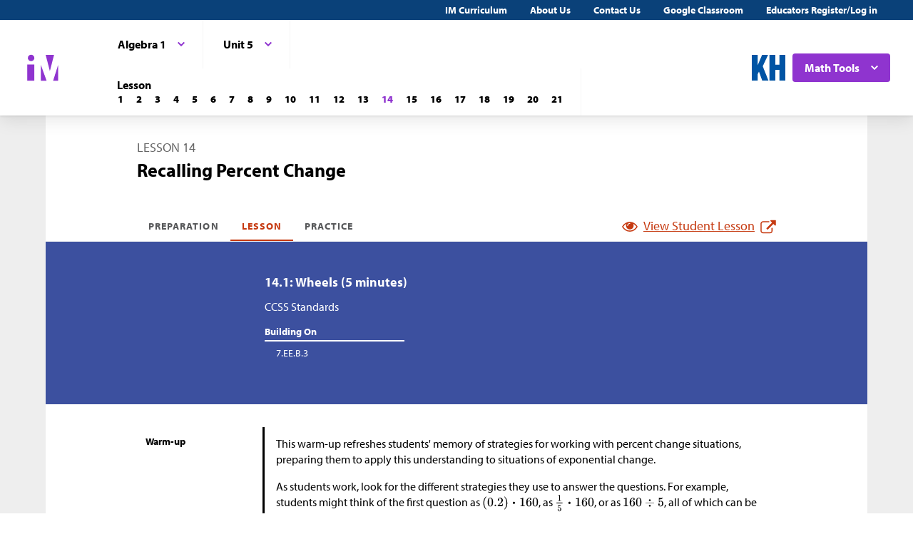

--- FILE ---
content_type: text/html; charset=utf-8
request_url: https://im.kendallhunt.com/HS/teachers/1/5/14/index.html
body_size: 71405
content:
<!DOCTYPE html>
<html lang="en">
  <head>
    <title>Illustrative Mathematics | Kendall Hunt</title>
    <meta name="viewport" content="width=device-width,initial-scale=1">
    <meta name="apple-mobile-web-app-capable" content="yes">
    <meta name="mobile-web-app-capable" content="yes">
    <script>
//<![CDATA[
window.gon={};
//]]>
</script>
    <title>Illustrative Mathematics | Kendall Hunt</title><script src="https://www.desmos.com/api/v1.1/calculator.js?apiKey=18b53d7e43764b3ab139532a28108a45"></script>
    <script async="" src="https://www.googletagmanager.com/gtag/js?id=UA-34904976-3"></script><script>window.dataLayer = window.dataLayer || [];
function gtag() { dataLayer.push(arguments); }
gtag('js', new Date());
if ((typeof gon == 'object') && (typeof gon.user_id == 'string')) {
    gtag('set', {'user_id': gon.user_id});
}
gtag('config', 'UA-34904976-3');</script>
    <meta charset="utf-8" /><meta content="width=device-width, initial-scale=1" name="viewport" /><meta content="Illustrative Mathematics Certified Curriculum" name="application-name" /><meta content="Illustrative Mathematics Certified Curriculum" name="apple-mobile-web-app-title" /><meta content="#ffffff" name="msapplication-TileColor" /><meta content="#ffffff" name="theme-color" /><meta content="OAnPuO5oqfWZSFNEDzjWLWgoG6r_TPa3Xmr8JNRdz-M" name="google-site-verification" />
    <link rel="apple-touch-icon" sizes="180x180" src="/assets/favicon/apple-touch-icon-df261e18b2f46e7fa8ae1b49734c9e352072dcabc16a957c27bf4e3ad703d02c.png" /><link rel="icon" sizes="32x32" src="/assets/favicon/favicon-32x32-ceda76dda6a80cf99d380da2abd9ed80116ece68f0b7fdc79deb3530bc0f4cfc.png" type="image/png" /><link rel="icon" sizes="16x16" src="/assets/favicon/favicon-16x16-67ed24dcdde485595f185dbc34d8ffaa6b02c31cbcd8849df870828dcbb06c0a.png" type="image/png" /><link rel="manifest" src="/favicon/site.webmanifest" /><link color="#8f34cf" rel="mask-icon" src="/assets/favicon/safari-pinned-tab-fff56b0a6ac58daa34dc247907c748322df17081a546cc7e58a6a2a792c897c0.svg" /><link rel="shortcut icon" src="/assets/favicon/favicon-7f3c5b0b04f8cfbc1971a59e99be09cede806b7c9a1f26591352b6f4197040df.ico" /><link href="https://fonts.googleapis.com/css?family=Open+Sans:300,400,500,700,800" rel="stylesheet" type="text/css" /><link href="https://use.typekit.net/vos7djs.css" rel="stylesheet" /><link href="https://cdn.jsdelivr.net/npm/@yaireo/tagify/dist/tagify.css" rel="stylesheet" type="text/css" /><script crossorigin="anonymous" integrity="sha256-w8CvhFs7iHNVUtnSP0YKEg00p9Ih13rlL9zGqvLdePA=" src="https://code.jquery.com/jquery-3.6.1.slim.min.js"></script><link rel="stylesheet" href="/assets/styles-770057c9ed8484fe90f2f0e1e6b0ed44b2a26de00449662922f8fdb825b89ac0.css" /><link rel="stylesheet" href="/assets/styles-demo-im-extra-8e5f74647ca203374e32a04f5f77ad5a82c3ec8d2914b7c2650dc903bcdd1fcb.css" /><link rel="stylesheet" href="/assets/embedding-218ed85bdb287dfd5fd78518a4107eb07e27cbc84e16b6b8a721147f1b24ab48.css" /><link rel="stylesheet" href="/assets/ad_hoc-a7346d277b75c86597446aee4ceeb865ca8ad4989a5181df2df74c439eafe661.css" /><link rel="stylesheet" href="/assets/problems-ba300a7dc455972d69aff788b7d0c158f683910cf155d2dbea80c42c81b746e0.css" />
    <meta name="csrf-param" content="authenticity_token" />
<meta name="csrf-token" content="V0JaA3FTK_YJAV7dKkOU0D-BaHoW2YDzx73X_jwRc2ZcxQwcuf5hyaIzGgkxf6e05aAIoW7QXhVF_-L23pe-XA" />
    
    <script src="/assets/turbo-99ea22d3ac920cfc76c20a71dd9fab342e092bba6183f6918105eab9c43500ee.js" type="module"></script>

    
    <script src="https://www.geogebra.org/apps/deployggb.js"></script>

<!--    https://turbo.hotwired.dev/handbook/drive#ensuring-specific-pages-trigger-a-full-reload-->
    <meta name="turbo-visit-control" content="reload">



    <link rel="icon" href="/favicon-32x32.png" type="image/png">
    <link rel="icon" href="/favicon.ico" type="image/svg+xml">
    <link rel="apple-touch-icon" href="/apple-touch-icon.png">

    <link rel="stylesheet" href="/assets/application-f6b71ee4643bfbed7c081c7307e3dc4a6249d65418890a408734c4c867e3acb8.css" media="all" data-turbo-track="reload" />
  </head>

  <body class="im kh-theme" data-punchbox-controller="static_pages" data-punchbox-action="show">
    <a href="#main_content" style="position:fixed; top:-200px;">Skip to main content</a>
<div class="im im--sticky-footer" id="root">
  <nav class="im-c-marketing-nav" role="navigation">
    <div class="im-c-marketing-nav__container">
      <div class="im-c-marketing-nav__side">
        <a class="im-c-marketing-nav__link" href="https://k12.kendallhunt.com/content/illustrative-mathematics-partnership" rel="noreferrer noopener">IM Curriculum</a><a class="im-c-marketing-nav__link" href="https://k12.kendallhunt.com/about-us" rel="noreferrer noopener">About Us</a><a class="im-c-marketing-nav__link" href="https://k12.kendallhunt.com/tellmemore" rel="noreferrer noopener">Contact Us</a><a class="im-c-marketing-nav__link" href="/google_classroom" rel="noreferrer noopener">Google Classroom</a><a class="im-c-marketing-nav__link" href="/oauth_im/login">Educators Register/Log in
        </a>
      </div>
    </div>
  </nav>
  <header class="im-c-header">
    <div class="im-c-header__container">
      <a class="im-c-header__logo" href="/"><svg class="im-c-logo im-c-logo--full im-c-logo--block im-c-logo--mark" height="36" viewbox="0 0 47.5 41"><title>IM Logo</title>
          <g class="im-c-logo__mark"><polygon points="21.07 16.59 21.07 39.13 29.13 39.13 21.07 16.59"></polygon><polygon points="45.59 16.59 38.47 39.13 45.59 39.13 45.59 16.59"></polygon><polygon points="27.84 2.04 33.83 25.31 39.78 2.04 27.84 2.04"></polygon><rect height="23.26" width="10.06" x="1.58" y="15.87"></rect><path d="M2.46,6.45a4.63,4.63,0,1,1,4.63,4.62A4.63,4.63,0,0,1,2.46,6.45Z"></path></g></svg></a>
      <div class="im-c-header__content"><nav class="im-c-nav" role="navigation"></nav></div>
      <div class="im-c-header__actions">
        <a class="im-c-header__action" href="https://k12.kendallhunt.com/"><svg class="im-c-logo im-c-logo--kendall-hunt" height="36" viewbox="0 0 47.52 36.47"><title>Kendall Hunt (kh) Logo</title>
            <g class="im-c-logo__mark"><polygon points="0 36.47 0 0.01 8.33 0.01 8.33 14.59 8.42 14.59 14.57 0.01 23.09 0.01 15.52 16.1 23.56 36.47 14.76 36.47 10.17 23.78 8.33 27.48 8.33 36.47 0 36.47"></polygon><polygon points="39.19 0 39.19 14 33.42 14 33.42 0 25.09 0 25.09 36.46 33.42 36.46 33.42 21.29 39.19 21.29 39.19 36.46 47.52 36.46 47.52 0 39.19 0"></polygon></g></svg></a>
        <div class="im-c-header__action im-c-dropdown im-c-dropdown--anchor-right">
          <button aria-expanded="false" aria-haspopup="true" class="im-c-dropdown__button im-c-button im-c-button--icon im-c-button--action" data-toggle="dropdown"><span>Math Tools</span><svg aria-hidden="true" class="im-c-icon im-c-icon--chevron-down" height="10" viewbox="0 0 1200 1200" width="10"><path d="M600.006 989.352l178.709-178.709L1200 389.357l-178.732-178.709L600.006 631.91 178.721 210.648 0 389.369l421.262 421.262 178.721 178.721h.023z"></path></svg></button>
          <div aria-labelledby="dropdownMenuButton" class="im-c-dropdown__menu im-c-dropdown__menu--absolute"><nav class="im-c-dropdown__list"><a class="im-c-dropdown__item" href="/HS/math_tools/9.html" target="_blank"><svg aria-hidden="true" class="im-c-icon im-c-icon--external-link" height="22" viewbox="0 0 1200 1200" width="22"><path d="M936,705V915q0,78.09-55.45,133.55T747,1104H201q-78.09,0-133.55-55.45T12,915V369q0-78.09,55.45-133.55T201,180H663q9.18,0,15.09,5.91T684,201v42q0,9.18-5.91,15.09T663,264H201q-43.32,0-74.16,30.84T96,369V915q0,43.32,30.84,74.16T201,1020H747q43.32,0,74.16-30.84T852,915V705q0-9.18,5.91-15.09T873,684h42q9.19,0,15.09,5.91T936,705Zm252-567V474q0,17.06-12.47,29.53T1146,516q-17.07,0-29.53-12.47L1001,388,573.09,815.91a20.64,20.64,0,0,1-30.18,0l-74.82-74.82a20.64,20.64,0,0,1,0-30.18L896,283l-115.5-115.5Q768,155.07,768,138t12.47-29.53Q792.94,96,810,96h336q17.07,0,29.53,12.47T1188,138Z"></path></svg><span>Four-Function Calculator</span></a><a class="im-c-dropdown__item" href="/HS/math_tools/10.html" target="_blank"><svg aria-hidden="true" class="im-c-icon im-c-icon--external-link" height="22" viewbox="0 0 1200 1200" width="22"><path d="M936,705V915q0,78.09-55.45,133.55T747,1104H201q-78.09,0-133.55-55.45T12,915V369q0-78.09,55.45-133.55T201,180H663q9.18,0,15.09,5.91T684,201v42q0,9.18-5.91,15.09T663,264H201q-43.32,0-74.16,30.84T96,369V915q0,43.32,30.84,74.16T201,1020H747q43.32,0,74.16-30.84T852,915V705q0-9.18,5.91-15.09T873,684h42q9.19,0,15.09,5.91T936,705Zm252-567V474q0,17.06-12.47,29.53T1146,516q-17.07,0-29.53-12.47L1001,388,573.09,815.91a20.64,20.64,0,0,1-30.18,0l-74.82-74.82a20.64,20.64,0,0,1,0-30.18L896,283l-115.5-115.5Q768,155.07,768,138t12.47-29.53Q792.94,96,810,96h336q17.07,0,29.53,12.47T1188,138Z"></path></svg><span>Scientific Calculator</span></a><a class="im-c-dropdown__item" href="/HS/math_tools/11.html" target="_blank"><svg aria-hidden="true" class="im-c-icon im-c-icon--external-link" height="22" viewbox="0 0 1200 1200" width="22"><path d="M936,705V915q0,78.09-55.45,133.55T747,1104H201q-78.09,0-133.55-55.45T12,915V369q0-78.09,55.45-133.55T201,180H663q9.18,0,15.09,5.91T684,201v42q0,9.18-5.91,15.09T663,264H201q-43.32,0-74.16,30.84T96,369V915q0,43.32,30.84,74.16T201,1020H747q43.32,0,74.16-30.84T852,915V705q0-9.18,5.91-15.09T873,684h42q9.19,0,15.09,5.91T936,705Zm252-567V474q0,17.06-12.47,29.53T1146,516q-17.07,0-29.53-12.47L1001,388,573.09,815.91a20.64,20.64,0,0,1-30.18,0l-74.82-74.82a20.64,20.64,0,0,1,0-30.18L896,283l-115.5-115.5Q768,155.07,768,138t12.47-29.53Q792.94,96,810,96h336q17.07,0,29.53,12.47T1188,138Z"></path></svg><span>Graphing Calculator</span></a><a class="im-c-dropdown__item" href="/HS/math_tools/12.html" target="_blank"><svg aria-hidden="true" class="im-c-icon im-c-icon--external-link" height="22" viewbox="0 0 1200 1200" width="22"><path d="M936,705V915q0,78.09-55.45,133.55T747,1104H201q-78.09,0-133.55-55.45T12,915V369q0-78.09,55.45-133.55T201,180H663q9.18,0,15.09,5.91T684,201v42q0,9.18-5.91,15.09T663,264H201q-43.32,0-74.16,30.84T96,369V915q0,43.32,30.84,74.16T201,1020H747q43.32,0,74.16-30.84T852,915V705q0-9.18,5.91-15.09T873,684h42q9.19,0,15.09,5.91T936,705Zm252-567V474q0,17.06-12.47,29.53T1146,516q-17.07,0-29.53-12.47L1001,388,573.09,815.91a20.64,20.64,0,0,1-30.18,0l-74.82-74.82a20.64,20.64,0,0,1,0-30.18L896,283l-115.5-115.5Q768,155.07,768,138t12.47-29.53Q792.94,96,810,96h336q17.07,0,29.53,12.47T1188,138Z"></path></svg><span>Geometry</span></a><a class="im-c-dropdown__item" href="/HS/math_tools/13.html" target="_blank"><svg aria-hidden="true" class="im-c-icon im-c-icon--external-link" height="22" viewbox="0 0 1200 1200" width="22"><path d="M936,705V915q0,78.09-55.45,133.55T747,1104H201q-78.09,0-133.55-55.45T12,915V369q0-78.09,55.45-133.55T201,180H663q9.18,0,15.09,5.91T684,201v42q0,9.18-5.91,15.09T663,264H201q-43.32,0-74.16,30.84T96,369V915q0,43.32,30.84,74.16T201,1020H747q43.32,0,74.16-30.84T852,915V705q0-9.18,5.91-15.09T873,684h42q9.19,0,15.09,5.91T936,705Zm252-567V474q0,17.06-12.47,29.53T1146,516q-17.07,0-29.53-12.47L1001,388,573.09,815.91a20.64,20.64,0,0,1-30.18,0l-74.82-74.82a20.64,20.64,0,0,1,0-30.18L896,283l-115.5-115.5Q768,155.07,768,138t12.47-29.53Q792.94,96,810,96h336q17.07,0,29.53,12.47T1188,138Z"></path></svg><span>Spreadsheet</span></a><a class="im-c-dropdown__item" href="/HS/math_tools/14.html" target="_blank"><svg aria-hidden="true" class="im-c-icon im-c-icon--external-link" height="22" viewbox="0 0 1200 1200" width="22"><path d="M936,705V915q0,78.09-55.45,133.55T747,1104H201q-78.09,0-133.55-55.45T12,915V369q0-78.09,55.45-133.55T201,180H663q9.18,0,15.09,5.91T684,201v42q0,9.18-5.91,15.09T663,264H201q-43.32,0-74.16,30.84T96,369V915q0,43.32,30.84,74.16T201,1020H747q43.32,0,74.16-30.84T852,915V705q0-9.18,5.91-15.09T873,684h42q9.19,0,15.09,5.91T936,705Zm252-567V474q0,17.06-12.47,29.53T1146,516q-17.07,0-29.53-12.47L1001,388,573.09,815.91a20.64,20.64,0,0,1-30.18,0l-74.82-74.82a20.64,20.64,0,0,1,0-30.18L896,283l-115.5-115.5Q768,155.07,768,138t12.47-29.53Q792.94,96,810,96h336q17.07,0,29.53,12.47T1188,138Z"></path></svg><span>Probability Calculator</span></a><a class="im-c-dropdown__item" href="/HS/math_tools/15.html" target="_blank"><svg aria-hidden="true" class="im-c-icon im-c-icon--external-link" height="22" viewbox="0 0 1200 1200" width="22"><path d="M936,705V915q0,78.09-55.45,133.55T747,1104H201q-78.09,0-133.55-55.45T12,915V369q0-78.09,55.45-133.55T201,180H663q9.18,0,15.09,5.91T684,201v42q0,9.18-5.91,15.09T663,264H201q-43.32,0-74.16,30.84T96,369V915q0,43.32,30.84,74.16T201,1020H747q43.32,0,74.16-30.84T852,915V705q0-9.18,5.91-15.09T873,684h42q9.19,0,15.09,5.91T936,705Zm252-567V474q0,17.06-12.47,29.53T1146,516q-17.07,0-29.53-12.47L1001,388,573.09,815.91a20.64,20.64,0,0,1-30.18,0l-74.82-74.82a20.64,20.64,0,0,1,0-30.18L896,283l-115.5-115.5Q768,155.07,768,138t12.47-29.53Q792.94,96,810,96h336q17.07,0,29.53,12.47T1188,138Z"></path></svg><span>Constructions</span></a></nav></div>
        </div>
      </div>
      <div class="im-c-header__content"><nav class="im-c-nav" role="navigation">
          <div class="im-c-nav__item">
            <div class="im-c-dropdown">
              <button aria-expanded="false" aria-haspopup="true" class="im-c-dropdown__button im-c-button im-c-button--icon im-c-button--tab" data-toggle="dropdown"><span>Algebra 1</span><svg aria-hidden="true" class="im-c-icon im-c-icon--chevron-down" height="10" viewbox="0 0 1200 1200" width="10"><path d="M600.006 989.352l178.709-178.709L1200 389.357l-178.732-178.709L600.006 631.91 178.721 210.648 0 389.369l421.262 421.262 178.721 178.721h.023z"></path></svg></button>
              <div aria-labelledby="dropdownMenuButton" class="im-c-dropdown__menu im-c-dropdown__menu--absolute"><nav class="im-c-dropdown__list"><a class="im-c-dropdown__item im-c-dropdown__item--heading" href="/HS/index.html"><span>Algebra &amp; Geometry</span></a><a class="im-c-dropdown__item" href="/HS/teachers/1/index.html"><span>Algebra 1</span></a><a class="im-c-dropdown__item" href="/HS/teachers/2/index.html"><span>Geometry</span></a><a class="im-c-dropdown__item" href="/HS/teachers/3/index.html"><span>Algebra 2</span></a><a class="im-c-dropdown__item" href="/HS/teachers/4/index.html"><span>Algebra 1 Supports</span></a></nav></div>
            </div>
          </div>
          <div class="im-c-nav__item">
            <div class="im-c-dropdown">
              <button aria-expanded="false" aria-haspopup="true" class="im-c-dropdown__button im-c-button im-c-button--icon im-c-button--tab" data-toggle="dropdown"><span>Unit 5</span><svg aria-hidden="true" class="im-c-icon im-c-icon--chevron-down" height="10" viewbox="0 0 1200 1200" width="10"><path d="M600.006 989.352l178.709-178.709L1200 389.357l-178.732-178.709L600.006 631.91 178.721 210.648 0 389.369l421.262 421.262 178.721 178.721h.023z"></path></svg></button>
              <div aria-labelledby="dropdownMenuButton" class="im-c-dropdown__menu im-c-dropdown__menu--absolute"><nav class="im-c-dropdown__list"><a class="im-c-dropdown__item im-c-dropdown__item--heading" href="/HS/teachers/1/index.html"><span>Algebra 1</span></a><a class="im-c-dropdown__item" href="/HS/teachers/1/1/index.html"><span>Unit 1</span></a><a class="im-c-dropdown__item" href="/HS/teachers/1/2/index.html"><span>Unit 2</span></a><a class="im-c-dropdown__item" href="/HS/teachers/1/3/index.html"><span>Unit 3</span></a><a class="im-c-dropdown__item" href="/HS/teachers/1/4/index.html"><span>Unit 4</span></a><a class="im-c-dropdown__item" href="/HS/teachers/1/5/index.html"><span>Unit 5</span></a><a class="im-c-dropdown__item" href="/HS/teachers/1/6/index.html"><span>Unit 6</span></a><a class="im-c-dropdown__item" href="/HS/teachers/1/7/index.html"><span>Unit 7</span></a></nav></div>
            </div>
          </div>
          <div class="im-c-nav__item">
            <div class="im-c-pagination">
              <h3 class="im-c-pagination__heading">Lesson</h3>
              <nav class="im-c-pagination__nav" role="navigation"><a aria-label="Lesson 1" class="im-c-pagination__nav-item" href="/HS/teachers/1/5/1/index.html"><b>1</b></a><a aria-label="Lesson 2" class="im-c-pagination__nav-item" href="/HS/teachers/1/5/2/index.html"><b>2</b></a><a aria-label="Lesson 3" class="im-c-pagination__nav-item" href="/HS/teachers/1/5/3/index.html"><b>3</b></a><a aria-label="Lesson 4" class="im-c-pagination__nav-item" href="/HS/teachers/1/5/4/index.html"><b>4</b></a><a aria-label="Lesson 5" class="im-c-pagination__nav-item" href="/HS/teachers/1/5/5/index.html"><b>5</b></a><a aria-label="Lesson 6" class="im-c-pagination__nav-item" href="/HS/teachers/1/5/6/index.html"><b>6</b></a><a aria-label="Lesson 7" class="im-c-pagination__nav-item" href="/HS/teachers/1/5/7/index.html"><b>7</b></a><a aria-label="Lesson 8" class="im-c-pagination__nav-item" href="/HS/teachers/1/5/8/index.html"><b>8</b></a><a aria-label="Lesson 9" class="im-c-pagination__nav-item" href="/HS/teachers/1/5/9/index.html"><b>9</b></a><a aria-label="Lesson 10" class="im-c-pagination__nav-item" href="/HS/teachers/1/5/10/index.html"><b>10</b></a><a aria-label="Lesson 11" class="im-c-pagination__nav-item" href="/HS/teachers/1/5/11/index.html"><b>11</b></a><a aria-label="Lesson 12" class="im-c-pagination__nav-item" href="/HS/teachers/1/5/12/index.html"><b>12</b></a><a aria-label="Lesson 13" class="im-c-pagination__nav-item" href="/HS/teachers/1/5/13/index.html"><b>13</b></a><a aria-label="Lesson 14" class="im-c-pagination__nav-item active" href="/HS/teachers/1/5/14/index.html"><b>14</b></a><a aria-label="Lesson 15" class="im-c-pagination__nav-item" href="/HS/teachers/1/5/15/index.html"><b>15</b></a><a aria-label="Lesson 16" class="im-c-pagination__nav-item" href="/HS/teachers/1/5/16/index.html"><b>16</b></a><a aria-label="Lesson 17" class="im-c-pagination__nav-item" href="/HS/teachers/1/5/17/index.html"><b>17</b></a><a aria-label="Lesson 18" class="im-c-pagination__nav-item" href="/HS/teachers/1/5/18/index.html"><b>18</b></a><a aria-label="Lesson 19" class="im-c-pagination__nav-item" href="/HS/teachers/1/5/19/index.html"><b>19</b></a><a aria-label="Lesson 20" class="im-c-pagination__nav-item" href="/HS/teachers/1/5/20/index.html"><b>20</b></a><a aria-label="Lesson 21" class="im-c-pagination__nav-item" href="/HS/teachers/1/5/21/index.html"><b>21</b></a></nav>
            </div>
          </div>
        </nav></div>
    </div>
  </header>
  <div id="main_content"></div>
  <main class="im-c-main im-theme--denim" role="main">
    <div class="im-c-container im-c-container--bottom-padding">
      <h1 class="im-c-heading im-c-heading--md im-c-heading--uppercase">Lesson 14</h1>
      <p class="im-c-heading im-c-heading--xlb">Recalling Percent Change</p>
    </div>
    <div class="im-c-container im-c-container--bottom-border">
      <div class="im-c-subheader">
        <nav class="im-c-tabs"><a class="im-c-tab" href="/HS/teachers/1/5/14/preparation.html">Preparation</a><a class="im-c-tab active" href="/HS/teachers/1/5/14/index.html">Lesson</a><a class="im-c-tab" href="/HS/teachers/1/5/14/practice.html">Practice</a></nav>
        <div><a class="im-c-link im-c-link--active" href="/HS/students/1/5/14/index.html" target="_blank"><svg aria-hidden="true" class="im-c-icon im-c-icon--eye" height="22" viewbox="0 0 1200 1200" width="22"><path d="M1104,600q-99.75-154.87-250-231.66Q894,436.59,894,516q0,121.41-86.3,207.7T600,810q-121.41,0-207.7-86.3T306,516q0-79.41,40-147.66Q195.75,445.13,96,600q87.29,134.54,218.86,214.27T600,894q153.57,0,285.14-79.73T1104,600ZM631.5,348A31.38,31.38,0,0,0,600,316.5q-82,0-140.77,58.73T400.5,516a31.5,31.5,0,1,0,63,0q0-56.43,40-96.47t96.47-40A31.38,31.38,0,0,0,631.5,348ZM1188,600q0,22.32-13.12,45.28Q1083,796.22,927.8,887.11T600,978q-172.59,0-327.8-91.22T25.12,645.28Q12,622.32,12,600t13.12-45.28Q117,404.43,272.2,313.22T600,222q172.59,0,327.8,91.22t247.08,241.5Q1188,577.68,1188,600Z"></path></svg><span>View Student Lesson</span><svg aria-hidden="true" class="im-c-icon im-c-icon--external-link" height="22" viewbox="0 0 1200 1200" width="22"><path d="M936,705V915q0,78.09-55.45,133.55T747,1104H201q-78.09,0-133.55-55.45T12,915V369q0-78.09,55.45-133.55T201,180H663q9.18,0,15.09,5.91T684,201v42q0,9.18-5.91,15.09T663,264H201q-43.32,0-74.16,30.84T96,369V915q0,43.32,30.84,74.16T201,1020H747q43.32,0,74.16-30.84T852,915V705q0-9.18,5.91-15.09T873,684h42q9.19,0,15.09,5.91T936,705Zm252-567V474q0,17.06-12.47,29.53T1146,516q-17.07,0-29.53-12.47L1001,388,573.09,815.91a20.64,20.64,0,0,1-30.18,0l-74.82-74.82a20.64,20.64,0,0,1,0-30.18L896,283l-115.5-115.5Q768,155.07,768,138t12.47-29.53Q792.94,96,810,96h336q17.07,0,29.53,12.47T1188,138Z"></path></svg></a></div>
      </div>
    </div>
    <div class="im-c-hero im-c-hero--content">
      <div class="im-c-hero__container">
        <h2 class="im-c-hero__heading im-c-hero__heading--mdb">14.1: Wheels  (5 minutes)</h2>
        <div class="im-c-columns">
          <section class="im-c-link-menu">
            <p>CCSS Standards</p>
            <br>
            <p class="im-c-hero__underline">Building On</p>
            <ul class="im-c-list im-c-list--hero">
              <li class="im-c-list__item im-c-list__item--indented"><a class="im-c-link--unstyled" href="/standards#standard_610">7.EE.B.3</a></li>
            </ul>
          </section>
          <section class="im-c-link-menu"></section>
        </div>
      </div>
    </div>
    <div class="im-c-container im-c-container--content im-c-container--padded">
      <div class="im-c-row">
        <div class="im-c-row__aside">
          <h3 class="im-c-heading--xsb">Warm-up</h3>
        </div>
        <div class="im-c-row__body">
          <div class="im-c-content">
            <p>This warm-up refreshes students' memory of strategies for working with percent change situations, preparing them to apply this understanding to situations of exponential change.</p>
            <p>As students work, look for the different strategies they use to answer the questions. For example, students might think of the first question as <span class="math math-repaired" data-png-file-id="2387">\((0.2) \boldcdot 160\)</span>, as <span class="math math-repaired" data-png-file-id="2389">\(\frac{1}{5} \boldcdot 160\)</span>, or as <span class="math math-repaired" data-png-file-id="2391">\(160 \div 5\)</span>, all of which can be calculated mentally. Others might draw a tape diagram to represent the quantities and their relation to each other. Invite students with contrasting strategies to share later.</p>
            <p>Also notice the different ways students approach and express the percent decrease situations to help inform the activities ahead.</p>
          </div>
        </div>
      </div>
      <div class="im-c-row im-theme--green">
        <div class="im-c-row__aside">
          <h3 class="im-c-heading--smb im-c-heading--icon">
            <svg aria-hidden="true" class="im-c-icon im-c-icon--eye" height="22" viewbox="0 0 1200 1200" width="22"><path d="M1104,600q-99.75-154.87-250-231.66Q894,436.59,894,516q0,121.41-86.3,207.7T600,810q-121.41,0-207.7-86.3T306,516q0-79.41,40-147.66Q195.75,445.13,96,600q87.29,134.54,218.86,214.27T600,894q153.57,0,285.14-79.73T1104,600ZM631.5,348A31.38,31.38,0,0,0,600,316.5q-82,0-140.77,58.73T400.5,516a31.5,31.5,0,1,0,63,0q0-56.43,40-96.47t96.47-40A31.38,31.38,0,0,0,631.5,348ZM1188,600q0,22.32-13.12,45.28Q1083,796.22,927.8,887.11T600,978q-172.59,0-327.8-91.22T25.12,645.28Q12,622.32,12,600t13.12-45.28Q117,404.43,272.2,313.22T600,222q172.59,0,327.8,91.22t247.08,241.5Q1188,577.68,1188,600Z"></path></svg>Student Facing</h3>
        </div>
        <div class="im-c-row__body">
          <div class="im-c-content">
            <div class="imgrid">
              <div class="g--row g--row-1">
                <div class="g--col-1 g--column g--content g--row-1 g--two-third">
                  <p>A scooter costs $160.</p>
                  <p>For each question, show your reasoning.</p>
                </div>
                <div class="g--col-2 g--column g--content g--one-third g--row-1">
                  <figure class="embedded-content embedded-content-image-file embedded-content-image" data-embedder-target="web" data-record-id="17465" data-record-model="ImageFile"><span class="c-figure__label"></span><img alt="Red scooter in front of bushes." role="image" src="https://cms-assets.illustrativemathematics.org/VJorF94DivDnE9r7N948XW22"><span class="embedded-modal-dialog"><button class="im-c-button im-c-modal-trigger" data-modal-target="modal-target-ImageFile-17465">
                        <p><img alt="Expand image" src="/assets/expand.png" title="Expand image"></p>
                      </button>
                      <div aria-hidden="true" class="im-c-modal" hidden="true" id="modal-target-ImageFile-17465">
                        <div class="js-modal-close im-c-modal__overlay"></div>
                        <div aria-describedby="dialog-long-description-ImageFile-17465" aria-label="Image information" aria-labelledby="dialog-alt-text-ImageFile-17465" class="im-c-modal__container" role="dialog" tabindex="-1">
                          <button class="js-modal-close im-c-modal__close"><svg aria-hidden="true" class="im-c-icon im-c-icon--close" height="18" viewbox="0 0 1200 1200" width="18"><path d="M1162.5,198.75,1001.25,37.5,600,438.75,198.75,37.5,37.5,198.75,438.75,600,37.5,1001.25,198.75,1162.5,600,761.25l401.25,401.25,161.25-161.25L761.25,600Z"></path></svg></button>
                          <div class="im-c-modal__content im-c-content">
                            <div id="dialog-long-description-ImageFile-17465"></div>
                            <img alt="Red scooter in front of bushes." role="image" src="https://cms-assets.illustrativemathematics.org/VJorF94DivDnE9r7N948XW22" width="80%">
                            <p id="dialog-attribution-ImageFile-17465"><strong>Attribution:</strong> Motor Scooter, by pxhere. Public Domain. pxhere. <a href="https://pxhere.com/en/photo/594677">Source</a>.</p>
                          </div>
                        </div>
                      </div>
                    </span>
                    <figcaption class="c-figcaption"></figcaption>
                  </figure>
                </div>
              </div>
            </div>
            <ol>
              <li>The cost of a pair of roller skates is 20% of the cost of the scooter. How much do the roller skates cost?
              </li>
              <li>A bicycle costs 20% more than the scooter. How much does the bicycle cost?
              </li>
              <li>A skateboard costs 25% less than the bicycle. How much does the skateboard cost?
              </li>
            </ol>
          </div>
        </div>
      </div>
      <div class="im-c-row">
        <div class="im-c-row__aside">
          <h3 class="im-c-heading--xs">Student Response</h3>
        </div>
        <div class="im-c-row__body">
          <p style="padding-top: 1rem;">Teachers with a valid work email address can <a href="/oauth_im/login?return_to=https%3A%2F%2Fim.kendallhunt.com%2FHS%2Fteachers%2F1%2F5%2F14%2Findex.html%23student_response_print_component_8366">click here to register or sign in</a> for free access to Student Response.</p>
        </div>
      </div>
      <div class="im-c-row">
        <div class="im-c-row__aside">
          <h3 class="im-c-heading--xsb">Activity Synthesis</h3>
        </div>
        <div class="im-c-row__body">
          <div class="im-c-content">
            <p>Select students to share how they approached the questions. Record their responses for all to see. Focus the discussion on the last two questions. Note the different ways students expressed 20% more than <span>$</span>160 and 25% less than <span>$</span>192 and why the expressions are equivalent. For example:</p>
            <ul>
              <li><span class="math math-repaired" data-png-file-id="2372">\(160 + (0.2)\boldcdot 160\)</span></li>
              <li><span class="math math-repaired" data-png-file-id="2373">\(160 \boldcdot (1.2)\)</span></li>
              <li><span class="math math-repaired" data-png-file-id="2375">\(160 + 160 \div 5\)</span></li>
              <li><span class="math math-repaired" data-png-file-id="2377">\(160 \boldcdot\frac 65\)</span></li>
            </ul>
            <ul>
              <li><span class="math math-repaired" data-png-file-id="2380">\(192 - (0.25)\boldcdot 92\)</span></li>
              <li><span class="math math-repaired" data-png-file-id="2382">\(192 \boldcdot (0.75)\)</span></li>
              <li><span class="math math-repaired" data-png-file-id="2384">\(192 - 192 \div 4\)</span></li>
              <li><span class="math math-repaired" data-png-file-id="2386">\(192 \boldcdot\frac 34\)</span></li>
            </ul>
            <p>If any students drew representations like tape diagrams and used them to reason, it is worth taking the time to make connections between the diagrams and the numerical expressions.</p>
          </div>
        </div>
      </div>
    </div>
    <div class="im-c-hero im-c-hero--content">
      <div class="im-c-hero__container">
        <h2 class="im-c-hero__heading im-c-hero__heading--mdb">14.2: Taxes and Sales (10 minutes)</h2>
        <div class="im-c-columns">
          <section class="im-c-link-menu">
            <p>CCSS Standards</p>
            <br>
            <p class="im-c-hero__underline">Building On</p>
            <ul class="im-c-list im-c-list--hero">
              <li class="im-c-list__item im-c-list__item--indented"><a class="im-c-link--unstyled" href="/standards#standard_610">7.EE.B.3</a></li>
            </ul>
            <p class="im-c-hero__underline">Building Towards</p>
            <ul class="im-c-list im-c-list--hero">
              <li class="im-c-list__item im-c-list__item--indented"><a class="im-c-link--unstyled" href="/standards#standard_166">HSF-LE.A.2</a></li>
            </ul>
          </section>
          <section class="im-c-link-menu">
            <p>Routines and Materials</p>
            <br>
            <p class="im-c-hero__underline">Instructional Routines</p>
            <ul class="im-c-list im-c-list--hero">
              <li class="im-c-list__item im-c-list__item--indented"><a class="im-c-link--unstyled" href="/HS/teachers/1/instructional_routines.html#tag_18358">Anticipate, Monitor, Select, Sequence, Connect</a></li>
              <li class="im-c-list__item im-c-list__item--indented"><a class="im-c-link--unstyled" href="/HS/teachers/1/instructional_routines.html#tag_21868">MLR7: Compare and Connect</a></li>
            </ul>
          </section>
        </div>
      </div>
    </div>
    <div class="im-c-container im-c-container--content im-c-container--padded">
      <div class="im-c-row">
        <div class="im-c-row__aside">
          <h3 class="im-c-heading--xsb">Optional activity</h3>
        </div>
        <div class="im-c-row__body">
          <div class="im-c-content">
            <p>In this activity students solve problems about percent increase and decrease. Students may use a variety of calculations. Monitor for students who write any of the following expressions for the first problem:</p>
            <ul>
              <li><span class="math math-repaired" data-png-file-id="5703">\(12,\!000 +0.08 \boldcdot(12,\!000)\)</span></li>
              <li><span class="math math-repaired" data-png-file-id="5708">\(12,\!000 \boldcdot (1 + 0.08)\)</span></li>
              <li><span class="math math-repaired" data-png-file-id="5714">\( 12,\!000 \boldcdot (1.08)\)</span></li>
            </ul>
            <p>While all of these are accurate, the third is the most helpful for the work students will do in the next several lessons.</p>
            <p>Monitor for students who write any of these expressions for the second problem:</p>
            <ul>
              <li><span class="math math-repaired" data-png-file-id="2408">\(8.50-0.3\boldcdot(8.50)\)</span></li>
              <li><span class="math math-repaired" data-png-file-id="2410">\(8.50\boldcdot (1 - 0.3)\)</span></li>
              <li><span class="math math-repaired" data-png-file-id="2415">\(8.50\boldcdot (0.7)\)</span></li>
            </ul>
            <p>The third of these expressions will be the most useful in future lessons as it only involves multiplication.</p>
          </div>
        </div>
      </div>
      <div class="im-c-row">
        <div class="im-c-row__aside">
          <h3 class="im-c-heading--xs">Launch</h3>
        </div>
        <div class="im-c-row__body">
          <div class="im-c-content">
            <div class="c-annotation c-annotation--ell">
              <em>Representing, Conversing: MLR7 Compare and Connect. </em>Use this routine to prepare students for the whole-class discussion. At the appropriate time, invite students to create a visual display showing their strategy and calculations for the first question. Allow students time to quietly circulate and analyze the strategies in at least 2 other displays in the room. Give students quiet think time to consider what is the same and what is different. Next, ask students to find a partner to discuss what they noticed. Listen for and amplify observations that highlight advantages and disadvantages of each method. This will help students make connections between calculations involving percent increase and decrease.<br>
              <em>Design Principle(s): Optimize output; Cultivate conversation</em>
            </div>
            <div class="c-annotation c-annotation--swd">
              <em>Representation: Internalize Comprehension. </em>Activate or supply background knowledge about percent increase and decrease. Clarify the differences and allow students to use calculators to ensure inclusive participation in the activity.<br>
              <em>Supports accessibility for: Visual-spatial processing; Organization; Conceptual processing</em>
            </div>
          </div>
        </div>
      </div>
      <div class="im-c-row im-theme--green">
        <div class="im-c-row__aside">
          <h3 class="im-c-heading--smb im-c-heading--icon">
            <svg aria-hidden="true" class="im-c-icon im-c-icon--eye" height="22" viewbox="0 0 1200 1200" width="22"><path d="M1104,600q-99.75-154.87-250-231.66Q894,436.59,894,516q0,121.41-86.3,207.7T600,810q-121.41,0-207.7-86.3T306,516q0-79.41,40-147.66Q195.75,445.13,96,600q87.29,134.54,218.86,214.27T600,894q153.57,0,285.14-79.73T1104,600ZM631.5,348A31.38,31.38,0,0,0,600,316.5q-82,0-140.77,58.73T400.5,516a31.5,31.5,0,1,0,63,0q0-56.43,40-96.47t96.47-40A31.38,31.38,0,0,0,631.5,348ZM1188,600q0,22.32-13.12,45.28Q1083,796.22,927.8,887.11T600,978q-172.59,0-327.8-91.22T25.12,645.28Q12,622.32,12,600t13.12-45.28Q117,404.43,272.2,313.22T600,222q172.59,0,327.8,91.22t247.08,241.5Q1188,577.68,1188,600Z"></path></svg>Student Facing</h3>
        </div>
        <div class="im-c-row__body">
          <div class="im-c-content">
            <ol>
              <li>You need to pay 8% tax on a car that costs <span>$</span>12,000. What will you end up paying in total? Show your reasoning.
              </li>
              <li>Burritos are on sale for 30% off. Your favorite burrito normally costs <span>$</span>8.50. How much does it cost now? Show your reasoning.
              </li>
              <li>A pair of shoes that originally cost <span>$</span>79 are on sale for 35% off. Does the expression <span class="math math-repaired" data-png-file-id="28691">\(0.65(79)\)</span> represent the sale price of the shoes (in dollars)? Explain your reasoning.
              </li>
            </ol>
          </div>
        </div>
      </div>
      <div class="im-c-row">
        <div class="im-c-row__aside">
          <h3 class="im-c-heading--xs">Student Response</h3>
        </div>
        <div class="im-c-row__body">
          <p style="padding-top: 1rem;">Teachers with a valid work email address can <a href="/oauth_im/login?return_to=https%3A%2F%2Fim.kendallhunt.com%2FHS%2Fteachers%2F1%2F5%2F14%2Findex.html%23student_response_print_component_8367">click here to register or sign in</a> for free access to Student Response.</p>
        </div>
      </div>
      <div class="im-c-row im-theme--green">
        <div class="im-c-row__aside">
          <h3 class="im-c-heading--smb im-c-heading--icon">
            <svg aria-hidden="true" class="im-c-icon im-c-icon--eye" height="22" viewbox="0 0 1200 1200" width="22"><path d="M1104,600q-99.75-154.87-250-231.66Q894,436.59,894,516q0,121.41-86.3,207.7T600,810q-121.41,0-207.7-86.3T306,516q0-79.41,40-147.66Q195.75,445.13,96,600q87.29,134.54,218.86,214.27T600,894q153.57,0,285.14-79.73T1104,600ZM631.5,348A31.38,31.38,0,0,0,600,316.5q-82,0-140.77,58.73T400.5,516a31.5,31.5,0,1,0,63,0q0-56.43,40-96.47t96.47-40A31.38,31.38,0,0,0,631.5,348ZM1188,600q0,22.32-13.12,45.28Q1083,796.22,927.8,887.11T600,978q-172.59,0-327.8-91.22T25.12,645.28Q12,622.32,12,600t13.12-45.28Q117,404.43,272.2,313.22T600,222q172.59,0,327.8,91.22t247.08,241.5Q1188,577.68,1188,600Z"></path></svg>Student Facing</h3>
        </div>
        <div class="im-c-row__body">
          <h4>Are you ready for more?</h4>
          <div class="im-c-content">
            <p>Come up with some strategies for mentally adding 15% to the total cost of an item.</p>
          </div>
        </div>
      </div>
      <div class="im-c-row">
        <div class="im-c-row__aside">
          <h3 class="im-c-heading--xs">Student Response</h3>
        </div>
        <div class="im-c-row__body">
          <p style="padding-top: 1rem;">Teachers with a valid work email address can <a href="/oauth_im/login?return_to=https%3A%2F%2Fim.kendallhunt.com%2FHS%2Fteachers%2F1%2F5%2F14%2Findex.html%23extension_student_response_print_component_8367">click here to register or sign in</a> for free access to Extension Student Response.</p>
        </div>
      </div>
      <div class="im-c-row">
        <div class="im-c-row__aside">
          <h3 class="im-c-heading--xsb">Anticipated Misconceptions</h3>
        </div>
        <div class="im-c-row__body">
          <div class="im-c-content">
            <p>If they try to write an expression using multiplication, students may have trouble determining the value to multiply with the original cost in each question because the percent changes (8%, 30%, and 35%) are not associated with familiar benchmark fractions. Remind students that percent means per 100 and can be written as a fraction with a denominator of 100 or as a decimal in hundredths. Also for this task they can use other expressions, using addition or subtraction, to make the calculations. But the expressions using multiplication will be very important moving forward.</p>
          </div>
        </div>
      </div>
      <div class="im-c-row">
        <div class="im-c-row__aside">
          <h3 class="im-c-heading--xsb">Activity Synthesis</h3>
        </div>
        <div class="im-c-row__body">
          <div class="im-c-content">
            <p>Select previously identified students to share their expressions for each problem, in the same sequence as shown in the Activity Narrative. Help students make the connections between the different forms, clarifying them in terms of properties of operations.</p>
            <p>For the third problem, highlight these three expressions, all of which represent the sale price of the shoes in dollars. Ensure that students understand why they are equivalent and how to write the percent increase and decrease in one step, using multiplication, as shown in the last expression.</p>
            <ul>
              <li><span class="math math-repaired" data-png-file-id="5684">\(79 -0.35 \boldcdot(79)\)</span></li>
              <li><span class="math math-repaired" data-png-file-id="5690">\(79 \boldcdot (1 - 0.35)\)</span></li>
              <li><span class="math math-repaired" data-png-file-id="5694">\(79\boldcdot (0.65)\)</span></li>
            </ul>
          </div>
        </div>
      </div>
    </div>
    <div class="im-c-hero im-c-hero--content">
      <div class="im-c-hero__container">
        <h2 class="im-c-hero__heading im-c-hero__heading--mdb">14.3:  Expressing Percent Increase and Decrease (20 minutes)</h2>
        <div class="im-c-columns">
          <section class="im-c-link-menu">
            <p>CCSS Standards</p>
            <br>
            <p class="im-c-hero__underline">Building On</p>
            <ul class="im-c-list im-c-list--hero">
              <li class="im-c-list__item im-c-list__item--indented"><a class="im-c-link--unstyled" href="/standards#standard_610">7.EE.B.3</a></li>
            </ul>
            <p class="im-c-hero__underline">Building Towards</p>
            <ul class="im-c-list im-c-list--hero">
              <li class="im-c-list__item im-c-list__item--indented"><a class="im-c-link--unstyled" href="/standards#standard_166">HSF-LE.A.2</a></li>
            </ul>
          </section>
          <section class="im-c-link-menu">
            <p>Routines and Materials</p>
            <br>
            <p class="im-c-hero__underline">Instructional Routines</p>
            <ul class="im-c-list im-c-list--hero">
              <li class="im-c-list__item im-c-list__item--indented"><a class="im-c-link--unstyled" href="/HS/teachers/1/instructional_routines.html#tag_21875">MLR8: Discussion Supports</a></li>
              <li class="im-c-list__item im-c-list__item--indented"><a class="im-c-link--unstyled" href="/HS/teachers/1/instructional_routines.html#tag_18340">Think Pair Share</a></li>
            </ul>
          </section>
        </div>
      </div>
    </div>
    <div class="im-c-container im-c-container--content im-c-container--padded">
      <div class="im-c-row">
        <div class="im-c-row__aside">
          <h3 class="im-c-heading--xsb">Optional activity</h3>
        </div>
        <div class="im-c-row__body">
          <div class="im-c-content">
            <p>In this activity, students continue to represent percent increase and decrease, but are specifically prompted to write expressions that only use multiplication. For example, to express the price (in dollars) of a <span>$</span>500 scooter after a 35% discount, students may write <span class="math math-repaired" data-png-file-id="2409">\(500 - (0.35) \boldcdot 500\)</span>, which involves subtraction. They can express the same quantity using only multiplication, by writing <span class="math math-repaired" data-png-file-id="2414">\(500 \boldcdot (0.65)\)</span>.</p>
            <p>When a quantity changes, it is intuitive to look at the difference of successive values. Students are accustomed to this from their prior work with linear functions. For exponential functions, however, it is the quotient of successive values that is of interest: by what number do we <em>multiply</em> one value to get the next value (what is the common factor)? Describing change using only multiplication is useful in this sense: an expression that uses only multiplication can help us represent exponential situations concisely.</p>
            <p>For the scooter, if the discounted price were again discounted by 35% this could be expressed as <span class="math math-repaired" data-png-file-id="2418">\(500 \boldcdot (0.65)^2\)</span>. While the scooter price is unlikely to be discounted by 35% indefinitely, the technique is important for representing exponential growth or decay that results from repeated percent increase or decrease.</p>
          </div>
        </div>
      </div>
      <div class="im-c-row">
        <div class="im-c-row__aside">
          <h3 class="im-c-heading--xs">Launch</h3>
        </div>
        <div class="im-c-row__body">
          <div class="im-c-content">
            <p>Present the scooter sale example and ask students to write different expressions for the same scenario. Record their expressions for all to see. Highlight the expression that uses a single multiplication.</p>
            <p>Arrange students in groups of 2. Ask them to think quietly about the questions before discussing their expressions with their partner.</p>
            <div class="c-annotation c-annotation--ell">
              <em>Speaking: MLR8 Discussion Supports. </em>Use this routine to support students in explaining their expressions that represent percent increase and decrease with their partner. Provide the following sentence frames: “First I _____ , then I _____ , because….”, and “In my first expression, I noticed _____ so I….” This will help students use mathematical language in explaining their thinking when writing an expression using only multiplication.<br>
              <em>Design Principle(s): Support sense-making</em>
            </div>
            <div class="c-annotation c-annotation--swd">
              <em>Engagement: Provide Access by Recruiting Interest.</em> Leverage choice around perceived challenge. Invite students to select 2–4 rows of the table to complete.<br>
              <em>Supports accessibility for: Organization; Attention; Social-emotional skills</em>
            </div>
          </div>
        </div>
      </div>
      <div class="im-c-row im-theme--green">
        <div class="im-c-row__aside">
          <h3 class="im-c-heading--smb im-c-heading--icon">
            <svg aria-hidden="true" class="im-c-icon im-c-icon--eye" height="22" viewbox="0 0 1200 1200" width="22"><path d="M1104,600q-99.75-154.87-250-231.66Q894,436.59,894,516q0,121.41-86.3,207.7T600,810q-121.41,0-207.7-86.3T306,516q0-79.41,40-147.66Q195.75,445.13,96,600q87.29,134.54,218.86,214.27T600,894q153.57,0,285.14-79.73T1104,600ZM631.5,348A31.38,31.38,0,0,0,600,316.5q-82,0-140.77,58.73T400.5,516a31.5,31.5,0,1,0,63,0q0-56.43,40-96.47t96.47-40A31.38,31.38,0,0,0,631.5,348ZM1188,600q0,22.32-13.12,45.28Q1083,796.22,927.8,887.11T600,978q-172.59,0-327.8-91.22T25.12,645.28Q12,622.32,12,600t13.12-45.28Q117,404.43,272.2,313.22T600,222q172.59,0,327.8,91.22t247.08,241.5Q1188,577.68,1188,600Z"></path></svg>Student Facing</h3>
        </div>
        <div class="im-c-row__body">
          <div class="im-c-content">
            <p>Complete the table so that each row has a description and two different expressions that answer the question asked in the description. The second expression should use only multiplication. Be prepared to explain how the two expressions are equivalent.</p>
            <table border="1">
              <thead>
                <tr>
                  <th scope="col" style="width:400px">description and question</th>
                  <th scope="col">expression 1</th>
                  <th scope="col">expression 2 (using only multiplication)</th>
                </tr>
              </thead>
              <tbody>
                <tr>
                  <td>A one-night stay at a hotel in Anaheim, CA costs $160. Hotel room occupancy tax is 15%. What is the total cost of a one-night stay?</td>
                  <td><span class="math math-repaired" data-png-file-id="23696">\(160 + (0.15)\boldcdot 160\)</span></td>
                  <td> </td>
                </tr>
                <tr>
                  <td>Teachers receive 30% educators discount at a museum. An adult ticket costs <span>$</span>24. How much would a teacher pay for admission into the museum?</td>
                  <td> </td>
                  <td><span class="math math-repaired" data-png-file-id="23740">\((0.7)\boldcdot 24\)</span></td>
                </tr>
                <tr>
                  <td>The population of a city was 842,000 ten years ago. The city now has 2% more people than it had then. What is the population of the city now?</td>
                  <td> </td>
                  <td> </td>
                </tr>
                <tr>
                  <td>After a major hurricane, 46% of the 90,500 households on an island lost their access to electricity. How many households still have electricity?</td>
                  <td> </td>
                  <td> </td>
                </tr>
                <tr>
                  <td> </td>
                  <td><span class="math math-repaired" data-png-file-id="23781">\(754 - (0.21)\boldcdot 754\)</span></td>
                  <td> </td>
                </tr>
                <tr>
                  <td>Two years ago, the number of students in a school was 150. Last year, the student population increased 8%. This year, it increased about 8% again. What is the number of students this year?</td>
                  <td> </td>
                  <td> </td>
                </tr>
              </tbody>
            </table>
          </div>
        </div>
      </div>
      <div class="im-c-row">
        <div class="im-c-row__aside">
          <h3 class="im-c-heading--xs">Student Response</h3>
        </div>
        <div class="im-c-row__body">
          <p style="padding-top: 1rem;">Teachers with a valid work email address can <a href="/oauth_im/login?return_to=https%3A%2F%2Fim.kendallhunt.com%2FHS%2Fteachers%2F1%2F5%2F14%2Findex.html%23student_response_print_component_8368">click here to register or sign in</a> for free access to Student Response.</p>
        </div>
      </div>
      <div class="im-c-row">
        <div class="im-c-row__aside">
          <h3 class="im-c-heading--xsb">Anticipated Misconceptions</h3>
        </div>
        <div class="im-c-row__body">
          <div class="im-c-content">
            <p>Students may have trouble recognizing when to add or subtract pieces to the original value. Ask them to think about the context and whether each quantity will go up or down.</p>
          </div>
        </div>
      </div>
      <div class="im-c-row">
        <div class="im-c-row__aside">
          <h3 class="im-c-heading--xsb">Activity Synthesis</h3>
        </div>
        <div class="im-c-row__body">
          <div class="im-c-content">
            <p>Select students or groups to share their responses. Ask them to explain how they know the two expressions they wrote for each situation are equal.</p>
            <p>Focus the discussion on the repeated percent increase in the last problem. Highlight the fact that the expression <span class="math math-repaired" data-png-file-id="2401">\(150 \boldcdot (1.08)^2\)</span> captures the two successive increases of 8%. Discuss questions such as:</p>
            <ul>
              <li>“Suppose the population increases 8% again the third year. How can we express the number of people then?” (<span class="math math-repaired" data-png-file-id="2402">\(150 \boldcdot (1.08)\boldcdot (1.08)\boldcdot (1.08)\)</span> or <span class="math math-repaired" data-png-file-id="2404">\(150\boldcdot (1.08)^3\)</span>)</li>
              <li>“How can we express the population size if the population continues to grow by 8% for <span class="math math-repaired" data-png-file-id="749">\(n\)</span> years?” (<span class="math math-repaired" data-png-file-id="2406">\(150 \boldcdot (1.08)^n\)</span>)</li>
              <li>“Why might it be helpful to use only multiplication to describe the repeated 8% increase in population?” (It is more efficient and less prone to error. Expressing repeated percent change with addition and multiplication would produce longer and more complicated expressions, unless we calculate the result of the operations. When only multiplication is involved, we could use exponents to express the repeated change.)</li>
              <li>“Is the population in this school growing linearly or exponentially? How do you know?” (Exponentially. It is growing by the same factor each year, rather than by the same number of people.)</li>
            </ul>
          </div>
        </div>
      </div>
    </div>
    <div class="im-c-hero im-c-hero--content">
      <div class="im-c-hero__container">
        <h2 class="im-c-hero__heading im-c-hero__heading--mdb">Lesson Synthesis</h2>
      </div>
    </div>
    <div class="im-c-container im-c-container--content im-c-container--padded">
      <div class="im-c-row im-c-row--borderless">
        <div class="im-c-row__aside">
          <h3 class="im-c-heading--xsb">Lesson Synthesis</h3>
        </div>
        <div class="im-c-row__body">
          <div class="im-c-content">
            <p>Review the different ways of expressing percent increase and decrease. Here are two situations:</p>
            <ul>
              <li>A town had 200,000 people last year. Its population increased by 5% in a year.</li>
              <li>A shopper is getting a 20% discount on \$140 worth of groceries.</li>
            </ul>
            <p>Ask students to show at least two ways to express the change in population and the change in the cost of groceries and explain how they are equivalent. Make sure students understand how to express each percent change using a single multiplication.</p>
          </div>
        </div>
      </div>
    </div>
    <div class="im-c-hero im-c-hero--content">
      <div class="im-c-hero__container">
        <h2 class="im-c-hero__heading im-c-hero__heading--mdb">14.4: Cool-down - A Book and a Cake (5 minutes)</h2>
        <div class="im-c-columns">
          <section class="im-c-link-menu">
            <p>CCSS Standards</p>
            <br>
            <p class="im-c-hero__underline">Building On</p>
            <ul class="im-c-list im-c-list--hero">
              <li class="im-c-list__item im-c-list__item--indented"><a class="im-c-link--unstyled" href="/standards#standard_610">7.EE.B.3</a></li>
            </ul>
          </section>
          <section class="im-c-link-menu"></section>
        </div>
      </div>
    </div>
    <div class="im-c-container im-c-container--content im-c-container--padded">
      <div class="im-c-row im-c-row--borderless">
        <div class="im-c-row__aside">
          <h3 class="im-c-heading--xsb">Cool-Down</h3>
        </div>
        <div class="im-c-row__body">
          <p style="padding-top: 1rem;">Teachers with a valid work email address can <a href="/oauth_im/login?return_to=https%3A%2F%2Fim.kendallhunt.com%2FHS%2Fteachers%2F1%2F5%2F14%2Findex.html">click here to register or sign in</a> for free access to Cool-Downs.</p>
        </div>
      </div>
    </div>
    <div class="im-c-hero im-c-hero--content">
      <div class="im-c-hero__container">
        <h2 class="im-c-hero__heading im-c-hero__heading--mdb">Student Lesson Summary</h2>
      </div>
    </div>
    <div class="im-c-container im-c-container--content im-c-container--padded">
      <div class="im-c-row im-theme--green">
        <div class="im-c-row__aside">
          <h3 class="im-c-heading--smb im-c-heading--icon">
            <svg aria-hidden="true" class="im-c-icon im-c-icon--eye" height="22" viewbox="0 0 1200 1200" width="22"><path d="M1104,600q-99.75-154.87-250-231.66Q894,436.59,894,516q0,121.41-86.3,207.7T600,810q-121.41,0-207.7-86.3T306,516q0-79.41,40-147.66Q195.75,445.13,96,600q87.29,134.54,218.86,214.27T600,894q153.57,0,285.14-79.73T1104,600ZM631.5,348A31.38,31.38,0,0,0,600,316.5q-82,0-140.77,58.73T400.5,516a31.5,31.5,0,1,0,63,0q0-56.43,40-96.47t96.47-40A31.38,31.38,0,0,0,631.5,348ZM1188,600q0,22.32-13.12,45.28Q1083,796.22,927.8,887.11T600,978q-172.59,0-327.8-91.22T25.12,645.28Q12,622.32,12,600t13.12-45.28Q117,404.43,272.2,313.22T600,222q172.59,0,327.8,91.22t247.08,241.5Q1188,577.68,1188,600Z"></path></svg>Student Facing</h3>
        </div>
        <div class="im-c-row__body">
          <div class="im-c-content">
            <p>We can write different expressions to calculate percent increase and decrease.</p>
            <p>Suppose a new phone costs \$360 and is on sale at 25% off the regular price. One way to calculate this is to first find 25% of 360, which is 90, and then subtract \$90 from \$360 to get a sale price of \$270. These calculations can be recorded in this way:</p>
            <p><span class="math math-displayed math-repaired">\(\displaystyle 360 - (0.25) \boldcdot 360=270\)</span></p>
            <p>Another way to represent this calculation is to notice that subtracting 25% of the cost is equivalent to finding 75% of the cost. Using the distributive property, we know that <span class="math math-repaired">\(360 - (0.25) \boldcdot 360\)</span> can be rewritten as <span class="math math-repaired">\((1-0.25) \boldcdot 360\)</span>, which is equal to <span class="math math-repaired">\((0.75) \boldcdot 360\)</span>.</p>
          </div>
        </div>
      </div>
    </div>
  </main>
  <footer class="im-c-footer">
    <div class="im-c-footer__container">
      <a href="https://k12.kendallhunt.com/"><svg class="im-c-logo im-c-logo--combo" viewbox="0 0 388.24 47.44" width="576"><title>Kendall Hunt and Illustrative Mathematics Logos</title>
          <g fill="#fff"><polygon points="249.01 14.64 249.01 34.98 256.29 34.98 249.01 14.64"></polygon><polygon points="271.14 14.64 264.72 34.98 271.14 34.98 271.14 14.64"></polygon><polygon points="255.13 1.51 260.54 22.51 265.91 1.51 255.13 1.51"></polygon><rect height="20.99" width="9.08" x="231.43" y="13.99"></rect><path d="M232.23,5.49a4.18,4.18,0,1,1,4.17,4.18A4.18,4.18,0,0,1,232.23,5.49Z"></path><path d="M279.07,16.24V2.89h2.83V16.24Z"></path><path d="M286.71,16.24h-2.79V2h2.79Z"></path><path d="M291.29,16.24h-2.78V2h2.78Z"></path><path d="M300.32,16.24l-.37-1.3h-.15a2.92,2.92,0,0,1-1.27,1.1,4.28,4.28,0,0,1-1.87.39,3.57,3.57,0,0,1-2.71-1,3.85,3.85,0,0,1-.91-2.77V6h2.78v6a2.85,2.85,0,0,0,.39,1.65,1.45,1.45,0,0,0,1.26.56,1.89,1.89,0,0,0,1.69-.78,4.93,4.93,0,0,0,.52-2.59V6h2.78V16.24Z"></path><path d="M311.38,13.21a2.79,2.79,0,0,1-1.09,2.39,5.36,5.36,0,0,1-3.26.83,9.42,9.42,0,0,1-1.9-.16,6.63,6.63,0,0,1-1.47-.44v-2.3a9.68,9.68,0,0,0,1.75.61,6.85,6.85,0,0,0,1.71.25c1,0,1.52-.29,1.52-.88a.71.71,0,0,0-.21-.53,2.85,2.85,0,0,0-.69-.47c-.33-.17-.77-.37-1.31-.6a8.33,8.33,0,0,1-1.74-.92,2.67,2.67,0,0,1-.8-1,3.14,3.14,0,0,1-.25-1.34,2.41,2.41,0,0,1,1.05-2.1,5.13,5.13,0,0,1,3-.75,8.42,8.42,0,0,1,3.58.81l-.84,2c-.51-.21-1-.39-1.43-.53a4.49,4.49,0,0,0-1.36-.21q-1.23,0-1.23.66a.78.78,0,0,0,.39.65,11.72,11.72,0,0,0,1.74.81,8.38,8.38,0,0,1,1.76.91,2.68,2.68,0,0,1,.82,1A2.9,2.9,0,0,1,311.38,13.21Z"></path><path d="M316.74,14.21a6.16,6.16,0,0,0,1.75-.32V16a6.26,6.26,0,0,1-2.56.47,3.14,3.14,0,0,1-2.43-.85,3.66,3.66,0,0,1-.76-2.53V8.12H311.4V7L312.94,6l.8-2.16h1.78V6h2.86V8.12h-2.86v4.93a1.07,1.07,0,0,0,.33.87A1.34,1.34,0,0,0,316.74,14.21Z"></path><path d="M325.13,5.84a4.84,4.84,0,0,1,.94.08l-.21,2.62a3.22,3.22,0,0,0-.82-.1,3,3,0,0,0-2.08.69,2.47,2.47,0,0,0-.74,1.92v5.19h-2.79V6h2.11L322,7.75h.14a3.77,3.77,0,0,1,1.28-1.38A3.19,3.19,0,0,1,325.13,5.84Z"></path><path d="M333.29,16.24l-.54-1.38h-.08a4,4,0,0,1-1.44,1.22,4.68,4.68,0,0,1-1.94.35,3.15,3.15,0,0,1-2.32-.84,3.25,3.25,0,0,1-.84-2.4,2.67,2.67,0,0,1,1.13-2.39,6.58,6.58,0,0,1,3.43-.86l1.77,0V9.44a1.39,1.39,0,0,0-1.59-1.55,7.12,7.12,0,0,0-2.87.74l-.92-1.88a8.2,8.2,0,0,1,3.9-.93,4.85,4.85,0,0,1,3.15.9,3.31,3.31,0,0,1,1.1,2.72v6.8Zm-.83-4.73-1.07,0a3.38,3.38,0,0,0-1.81.44,1.37,1.37,0,0,0-.6,1.22c0,.79.45,1.18,1.36,1.18a2.13,2.13,0,0,0,1.54-.56,1.94,1.94,0,0,0,.58-1.48Z"></path><path d="M341.28,14.21a6.16,6.16,0,0,0,1.75-.32V16a6.26,6.26,0,0,1-2.56.47,3.14,3.14,0,0,1-2.43-.85,3.66,3.66,0,0,1-.76-2.53V8.12h-1.34V7L337.48,6l.8-2.16h1.78V6h2.86V8.12h-2.86v4.93a1,1,0,0,0,.34.87A1.3,1.3,0,0,0,341.28,14.21Z"></path><path d="M343.85,3.39c0-.9.51-1.36,1.52-1.36s1.51.46,1.51,1.36a1.32,1.32,0,0,1-.37,1,1.62,1.62,0,0,1-1.14.36C344.36,4.76,343.85,4.31,343.85,3.39Zm2.91,12.85H344V6h2.79Z"></path><path d="M351,16.24,347.1,6H350l2,5.82a10,10,0,0,1,.41,2.09h.06a8.77,8.77,0,0,1,.41-2.09l2-5.82h2.91l-3.89,10.21Z"></path><path d="M362.69,16.43a5.27,5.27,0,0,1-3.85-1.37,5.12,5.12,0,0,1-1.39-3.85,5.66,5.66,0,0,1,1.29-4,4.56,4.56,0,0,1,3.54-1.4,4.49,4.49,0,0,1,3.37,1.23,4.66,4.66,0,0,1,1.21,3.41v1.35h-6.59a2.7,2.7,0,0,0,.71,1.86,2.48,2.48,0,0,0,1.84.66,7.57,7.57,0,0,0,1.75-.19,8.84,8.84,0,0,0,1.71-.61V15.7a6.28,6.28,0,0,1-1.56.55A9.73,9.73,0,0,1,362.69,16.43Zm-.39-8.61a1.77,1.77,0,0,0-1.39.57,2.61,2.61,0,0,0-.57,1.59h3.91a2.37,2.37,0,0,0-.54-1.59A1.82,1.82,0,0,0,362.3,7.82Z"></path><path d="M284.72,35.15l-3.21-10.48h-.08c.11,2.14.17,3.56.17,4.27v6.21h-2.53V21.8h3.85L286.08,32h.06l3.35-10.21h3.85V35.15h-2.63V28.83c0-.3,0-.64,0-1s0-1.43.12-3.11h-.08l-3.44,10.46Z"></path><path d="M301.85,35.15l-.54-1.39h-.07A4.22,4.22,0,0,1,299.79,35a4.69,4.69,0,0,1-1.94.34,3.16,3.16,0,0,1-2.32-.84,3.24,3.24,0,0,1-.84-2.39,2.72,2.72,0,0,1,1.13-2.4,6.62,6.62,0,0,1,3.43-.85l1.77-.06v-.44a1.39,1.39,0,0,0-1.58-1.56,7.28,7.28,0,0,0-2.88.74l-.92-1.88a8.32,8.32,0,0,1,3.91-.92,4.9,4.9,0,0,1,3.15.89,3.33,3.33,0,0,1,1.09,2.73v6.8ZM301,30.42l-1.07,0a3.6,3.6,0,0,0-1.81.44,1.38,1.38,0,0,0-.59,1.23c0,.78.45,1.18,1.35,1.18a2.17,2.17,0,0,0,1.55-.56,2,2,0,0,0,.57-1.48Z"></path><path d="M309.84,33.11a5.77,5.77,0,0,0,1.75-.32v2.08a6.24,6.24,0,0,1-2.56.46,3.14,3.14,0,0,1-2.43-.84,3.69,3.69,0,0,1-.76-2.54V27h-1.33V25.85l1.53-.93.8-2.15h1.78v2.17h2.86V27h-2.86V32a1.07,1.07,0,0,0,.34.88A1.29,1.29,0,0,0,309.84,33.11Z"></path><path d="M322,35.15h-2.79v-6c0-1.48-.55-2.21-1.64-2.21a1.87,1.87,0,0,0-1.69.79,4.84,4.84,0,0,0-.52,2.58v4.8h-2.79V20.94h2.79v2.89c0,.23,0,.76-.07,1.59l-.06.83h.15a3.22,3.22,0,0,1,3-1.5,3.63,3.63,0,0,1,2.73,1,3.83,3.83,0,0,1,.93,2.77Z"></path><path d="M328.32,35.33A5.25,5.25,0,0,1,324.47,34a5.13,5.13,0,0,1-1.39-3.85,5.69,5.69,0,0,1,1.28-4,4.59,4.59,0,0,1,3.55-1.4A4.5,4.5,0,0,1,331.28,26a4.64,4.64,0,0,1,1.21,3.41v1.35H325.9a2.66,2.66,0,0,0,.71,1.85,2.43,2.43,0,0,0,1.84.67,8,8,0,0,0,1.74-.19,8.69,8.69,0,0,0,1.72-.61v2.15a6.85,6.85,0,0,1-1.56.54A9.73,9.73,0,0,1,328.32,35.33Zm-.39-8.6a1.79,1.79,0,0,0-1.39.56,2.66,2.66,0,0,0-.57,1.59h3.91a2.41,2.41,0,0,0-.54-1.59A1.85,1.85,0,0,0,327.93,26.73Z"></path><path d="M342.77,35.15H340v-6a3.07,3.07,0,0,0-.37-1.66,1.31,1.31,0,0,0-1.17-.55,1.69,1.69,0,0,0-1.55.78,5.18,5.18,0,0,0-.49,2.59v4.8h-2.78V24.94h2.13l.37,1.31h.16a2.79,2.79,0,0,1,1.18-1.1,3.8,3.8,0,0,1,1.78-.4,3.21,3.21,0,0,1,3.11,1.5h.25a2.67,2.67,0,0,1,1.21-1.11,4,4,0,0,1,1.8-.39,3.51,3.51,0,0,1,2.62.89,3.87,3.87,0,0,1,.9,2.85v6.66h-2.8v-6a3,3,0,0,0-.37-1.66,1.29,1.29,0,0,0-1.16-.55,1.72,1.72,0,0,0-1.53.73,4.11,4.11,0,0,0-.51,2.32Z"></path><path d="M357.35,35.15l-.53-1.39h-.08A4.19,4.19,0,0,1,355.3,35a4.69,4.69,0,0,1-1.94.34,3.13,3.13,0,0,1-2.32-.84,3.24,3.24,0,0,1-.84-2.39,2.7,2.7,0,0,1,1.13-2.4,6.59,6.59,0,0,1,3.43-.85l1.77-.06v-.44a1.39,1.39,0,0,0-1.59-1.56,7.28,7.28,0,0,0-2.87.74l-.92-1.88a8.31,8.31,0,0,1,3.9-.92,4.9,4.9,0,0,1,3.15.89,3.33,3.33,0,0,1,1.1,2.73v6.8Zm-.82-4.73-1.07,0a3.57,3.57,0,0,0-1.81.44,1.38,1.38,0,0,0-.6,1.23c0,.78.45,1.18,1.36,1.18a2.13,2.13,0,0,0,1.54-.56,2,2,0,0,0,.58-1.48Z"></path><path d="M365.35,33.11a5.82,5.82,0,0,0,1.75-.32v2.08a6.27,6.27,0,0,1-2.56.46,3.14,3.14,0,0,1-2.43-.84,3.69,3.69,0,0,1-.76-2.54V27H360V25.85l1.54-.93.8-2.15h1.78v2.17H367V27h-2.86V32a1.1,1.1,0,0,0,.33.88A1.34,1.34,0,0,0,365.35,33.11Z"></path><path d="M367.92,22.3c0-.91.51-1.36,1.52-1.36s1.51.45,1.51,1.36a1.31,1.31,0,0,1-.38,1,1.58,1.58,0,0,1-1.13.36C368.43,23.67,367.92,23.21,367.92,22.3Zm2.91,12.85H368V24.94h2.79Z"></path><path d="M376.77,35.33c-3.18,0-4.76-1.74-4.76-5.23a5.61,5.61,0,0,1,1.29-4A4.89,4.89,0,0,1,377,24.75a7.14,7.14,0,0,1,3.18.69l-.83,2.16c-.43-.18-.84-.32-1.22-.44A4,4,0,0,0,377,27c-1.45,0-2.18,1-2.18,3.09s.73,3,2.18,3a5.11,5.11,0,0,0,1.49-.22,5.58,5.58,0,0,0,1.37-.67v2.38a4.44,4.44,0,0,1-1.37.6A7.69,7.69,0,0,1,376.77,35.33Z"></path><path d="M388.24,32.12a2.81,2.81,0,0,1-1.09,2.39,5.39,5.39,0,0,1-3.26.82,10.22,10.22,0,0,1-1.9-.15,7.21,7.21,0,0,1-1.47-.44v-2.3a10.21,10.21,0,0,0,1.75.61,7.2,7.2,0,0,0,1.71.25c1,0,1.51-.3,1.51-.88a.72.72,0,0,0-.2-.54,2.88,2.88,0,0,0-.69-.46c-.33-.17-.77-.38-1.32-.61a8.53,8.53,0,0,1-1.73-.91,2.53,2.53,0,0,1-.8-1,3.1,3.1,0,0,1-.25-1.33,2.44,2.44,0,0,1,1.05-2.11,5.2,5.2,0,0,1,3-.74,8.57,8.57,0,0,1,3.59.8l-.84,2c-.51-.22-1-.4-1.43-.54a4.54,4.54,0,0,0-1.36-.21c-.82,0-1.23.22-1.23.67a.8.8,0,0,0,.39.65,11.72,11.72,0,0,0,1.74.81,8.22,8.22,0,0,1,1.76.9,2.77,2.77,0,0,1,.82,1A3.09,3.09,0,0,1,388.24,32.12Z"></path><polygon points="115.08 5.49 115.08 16.85 110.39 16.85 110.39 5.49 103.64 5.49 103.64 35.08 110.39 35.08 110.39 22.77 115.08 22.77 115.08 35.08 121.83 35.08 121.83 5.49 115.08 5.49"></polygon><path d="M132.78,35.08V32.87h-.07a4.07,4.07,0,0,1-3.45,2.78c-2.87,0-4.42-1.34-4.42-3.77V17.16h4.95V30c.06.83.28,1.57,1.21,1.5a1.38,1.38,0,0,0,1.43-1.5V17.16h4.95V35.08Z"></path><path d="M145.1,17.16V19.4h.07a4,4,0,0,1,3.45-2.75C151,16.65,153,18,153,20.39V35.08h-4.95V22.28c-.06-.83-.37-1.53-1.31-1.47a1.28,1.28,0,0,0-1.33,1.47v12.8H140.5V17.16Z"></path><path d="M154.91,20.84V17.16h2V12h4.95v5.12h2.37v3.68h-2.37v9.44c0,1,.43,1.25,1.09,1.25a5.59,5.59,0,0,1,1.28-.07V35a21,21,0,0,1-3.18.29c-2.68,0-4.14-1.41-4.14-4.12V20.84Z"></path><polygon points="0 35.08 0 5.5 6.76 5.5 6.76 17.33 6.83 17.33 11.82 5.5 18.73 5.5 12.59 18.55 19.11 35.08 11.98 35.08 8.25 24.79 6.76 27.79 6.76 35.08 0 35.08"></polygon><path d="M25.78,27v3.13c0,1,.44,1.83,1.53,1.89,1.84.1,1.65-1.6,1.74-3.1H34c.25,4.6-2.18,6.71-6.47,6.78-3.55,0-6.66-1.47-6.66-5.57V22.8c0-4.61,2.83-6.11,6.66-6.14,3.45,0,6.66,1.31,6.66,5.18V27Zm3.43-3.36V21.84A1.74,1.74,0,0,0,27.53,20c-1.4,0-1.75,1.15-1.75,2.39V23.6Z"></path><path d="M41.35,17.17v2.24h.06a4,4,0,0,1,3.46-2.75c2.33,0,4.42,1.31,4.42,3.74V35.08H44.34V22.29c-.06-.83-.38-1.54-1.31-1.47a1.29,1.29,0,0,0-1.34,1.47V35.08H36.74V17.17Z"></path><path d="M60.31,35.08V33h-.06a4.52,4.52,0,0,1-3.86,2.66C52.77,35.53,52.06,32,52.06,29V22.8c0-2.82,1-6.14,4.23-6.14A4.17,4.17,0,0,1,59.9,18.8H60V11.09h4.95v24ZM57,28.62c0,1.06,0,2.88,1.43,2.88S60,30.12,60,28.4V24.17c0-1.53-.21-3.39-1.43-3.35-1.59,0-1.52,2-1.52,3.16Z"></path><path d="M75.9,33.48a5.12,5.12,0,0,1-4.26,2.18c-2.8,0-4.55-1.95-4.55-4.8,0-4.06,2.15-5.34,4.33-6.08s4.3-1,4.3-2.88a1.65,1.65,0,0,0-1.56-1.85c-1.81,0-1.81,1.28-1.9,2.78h-5a5.46,5.46,0,0,1,1.78-4.77A7.64,7.64,0,0,1,74,16.66c4.89,0,6.67,1.53,6.67,5.47v11a6.18,6.18,0,0,0,.4,2H76.25Zm-.18-7.1a22.75,22.75,0,0,0-2.49,1.31A2.59,2.59,0,0,0,72.07,30a1.75,1.75,0,0,0,1.84,1.92c1.46,0,1.77-1.57,1.81-2.72Z"></path><rect height="23.99" width="4.95" x="83.78" y="11.09"></rect><rect height="23.99" width="4.95" x="92.43" y="11.09"></rect><path d="M.77,47.42H0V40.09H.74v.61h0a1.26,1.26,0,0,1,1.1-.76c1.35,0,1.75,1.4,1.75,2.52,0,1.56-.27,3.26-1.71,3.26A1.24,1.24,0,0,1,.78,45h0Zm1-6.82c-1,0-1,1.44-1,2.22s0,2.24,1,2.24c.79,0,1-.85,1-2.33,0-.72-.08-2.13-1-2.13"></path><path d="M12.65,44.85h0a1.41,1.41,0,0,1-1.27.87c-.8,0-1.29-.44-1.29-1.4V40.09h.76v4.26c0,.46.14.71.68.71a1.06,1.06,0,0,0,.91-.49,1.79,1.79,0,0,0,.22-1V40.09h.76v5.48h-.76Z"></path><path d="M20.78,45.57h-.69v-7.4h.76v2.48h0A1.24,1.24,0,0,1,22,39.94c1.35,0,1.68,1.41,1.68,2.53,0,1.56-.2,3.25-1.64,3.25a1.26,1.26,0,0,1-1.22-.8h0Zm1.09-.51c.78,0,1-.85,1-2.33,0-.72,0-2.13-1-2.13-1.13,0-1.06,1.57-1.06,2.37s0,2.09,1.07,2.09"></path><rect height="7.4" width="0.76" x="30.09" y="38.17"></rect><path d="M37.45,38.17h.76v1h-.76Zm0,1.92h.76v5.48h-.76Z"></path><path d="M47,41.56c0-.66-.21-1-.85-1a.74.74,0,0,0-.84.83c0,.71.56.8,1.08,1C47.19,42.81,48,43,48,44a1.63,1.63,0,0,1-1.81,1.69,1.58,1.58,0,0,1-1.32-.57,1.72,1.72,0,0,1-.3-1.18h.72c0,.67.19,1.09.9,1.09s1-.26,1-.93-.77-.85-1.31-1.08c-.83-.32-1.31-.61-1.31-1.56a1.47,1.47,0,0,1,1.57-1.55,1.44,1.44,0,0,1,1.65,1.62Z"></path><path d="M55.07,45.57h-.76v-7.4h.76v2.52h0a1.53,1.53,0,0,1,1.31-.75,1.22,1.22,0,0,1,1.32,1.4v4.23H57v-4c0-.58-.18-1-.8-1a1.09,1.09,0,0,0-.75.3,1.24,1.24,0,0,0-.34,1Z"></path><path d="M64.33,38.17h.76v1h-.76Zm0,1.92h.76v5.48h-.76Z"></path><path d="M72.44,40.69h0a1.6,1.6,0,0,1,1.34-.75c.8,0,1.31.43,1.31,1.4v4.23h-.75v-4c0-.58-.19-1-.8-1a1.06,1.06,0,0,0-.75.31,1.18,1.18,0,0,0-.35,1v3.67H71.7V40.09h.74Z"></path><path d="M84.35,40.09h.76v4.82a3.12,3.12,0,0,1-.4,1.77,1.64,1.64,0,0,1-1.47.75,1.42,1.42,0,0,1-1.59-1.34h.74a.72.72,0,0,0,.83.68c1.23,0,1.11-1.24,1.11-1.84h0a1.27,1.27,0,0,1-1.16.79c-1,0-1.7-.72-1.7-2.93,0-1.16.27-2.85,1.68-2.85a1.27,1.27,0,0,1,1.19.77h0Zm-2.11,2.74c0,1.34.22,2.23,1,2.23,1.15,0,1.14-1.47,1.14-2.35,0-1.08-.22-2.11-1.06-2.11-1,0-1.05,1.49-1.05,2.23"></path><path d="M99.89,43.07c0,.72,0,2,1,2s.9-.73.94-1.4h.72c0,1.05-.42,2.06-1.61,2.06-1.63,0-1.86-1.4-1.86-2.82s.21-3,1.85-3c1.07,0,1.59.86,1.58,1.87h-.71c0-.6-.16-1.21-.88-1.21-1.11,0-1,1.69-1,2.47"></path><path d="M110.57,45.72c-1.15,0-1.91-.71-1.91-3.08,0-1.66.59-2.7,1.91-2.7s1.91,1,1.91,2.7c0,2.38-.74,3.08-1.91,3.08m0-5.12c-.78,0-1.12.63-1.12,2.29,0,1.29.24,2.17,1.12,2.17s1.12-.88,1.12-2.17c0-1.66-.32-2.29-1.12-2.29"></path><path d="M119.69,45.57h-.76V40.09h.73v.7h0a1.49,1.49,0,0,1,1.26-.85,1.38,1.38,0,0,1,1.27.87,1.57,1.57,0,0,1,1.43-.87,1.45,1.45,0,0,1,1,.38,1.81,1.81,0,0,1,.32,1.28v4h-.75v-4c0-.62-.17-1-.82-1a1.11,1.11,0,0,0-.71.3,1.21,1.21,0,0,0-.35,1v3.67h-.75v-4c0-.58-.19-1-.8-1a1.09,1.09,0,0,0-.75.3,1.19,1.19,0,0,0-.32,1Z"></path><path d="M132.34,47.42h-.76V40.09h.73v.61h0a1.26,1.26,0,0,1,1.11-.76c1.35,0,1.74,1.4,1.74,2.52,0,1.56-.27,3.26-1.7,3.26a1.24,1.24,0,0,1-1.12-.72h0Zm1-6.82c-1,0-1,1.44-1,2.22s0,2.24,1,2.24c.79,0,1-.85,1-2.33,0-.72-.08-2.13-1.05-2.13"></path><path d="M144.92,45.57l-.17,0c-.64,0-.88,0-1-.78h0a1.36,1.36,0,0,1-1.18.89c-1.06,0-1.37-.61-1.37-1.61a1.4,1.4,0,0,1,.77-1.33c.43-.2,1.5-.61,1.6-.69s.14-.35.14-.63c0-.62-.23-.86-.84-.86s-.79.32-.78,1h-.68c0-1.14.51-1.63,1.58-1.63a1.3,1.3,0,0,1,1.45,1.49v3.14c0,.14,0,.34.14.42a.86.86,0,0,0,.32,0Zm-1.24-3a13.34,13.34,0,0,1-1.2.59,1,1,0,0,0-.47.95c0,.55.13.91.74.91a1,1,0,0,0,.93-1.12Z"></path><path d="M151.85,40.69h0a1.59,1.59,0,0,1,1.33-.75,1.22,1.22,0,0,1,1.32,1.4v4.23h-.76v-4c0-.58-.18-1-.8-1a1.05,1.05,0,0,0-.74.31,1.18,1.18,0,0,0-.35,1v3.67h-.76V40.09h.74Z"></path><path d="M160.49,40.09h.78l1.2,4.75h0l1.24-4.75h.79l-1.58,5.23a9.62,9.62,0,0,1-.5,1.4,1.23,1.23,0,0,1-1.21.72,2,2,0,0,1-.55-.08v-.7a1.39,1.39,0,0,0,.57.12c.71,0,.73-.54.94-1.08Z"></path><line stroke="#fff" stroke-width="2px" x1="197" x2="197" y2="47.33"></line></g></svg></a><hr>
      <div class="h-display-flex h-flex-center"><img alt="IM (Illustrative Mathematics) Certified" class="im-c-logo--float-left curriculum-badge-fix" src="/assets/2021-06-04_im_certified_badge.svg"></div>
      <div class="h-display-flex h-flex-center">
        <p><a href="/privacy">Privacy Policy</a> | <a href="/accessibility">Accessibility Information</a></p>
      </div>
      <p>© 2019 <a href="https://www.illustrativemathematics.org/">Illustrative Mathematics</a>®. Licensed under the <a href="https://creativecommons.org/licenses/by/4.0/">Creative Commons Attribution 4.0</a> license.</p>
      <p>The Illustrative Mathematics name and logo are not subject to the Creative Commons license and may not be used without the prior and express written consent of Illustrative Mathematics.</p>
      <p>This book includes public domain images or openly licensed images that are copyrighted by their respective owners. Openly licensed images remain under the terms of their respective licenses. See the image attribution section for more information.</p>
    </div>
  </footer>
</div>

    <script src="/mathjax/config.js"></script><script src="https://cdnjs.cloudflare.com/ajax/libs/mathjax/2.7.4/latest.js"></script><script src="/assets/widgets/support-21b8d2cdcd11ea03c8f3a5c766aeafa9a416b8241657fa9c0ea1a133dc02159e.js"></script><script src="/assets/dropdown-603c6d4848a61668c57cb914a9c88299b8334708b2bbeef0b1814db74f16abc3.js"></script><script src="/assets/accordion-6fc6659d0611aec361232b42d5ef6e1a8a94827df6d666230da8245be83438c4.js"></script><script src="/assets/modal-32dfaf81b6a8954042608c83cb6e38651654f7e50dd3da6898e523bfb2033007.js"></script>
    <script src="/assets/application-9d531f385cafa55631c7308117fca4c17e8d958877bb4608671a47dc4dc12e57.js"></script>

    <script src="/assets/applets/geogebra-4426a9a5cd8a1f25ae5043c7d6c8d53344abed381d9e186f336d6d6447a82ab2.js" defer="defer"></script>
    <script src="/assets/applets/desmos-2aecf329302ec57c077680b7cfee42d9d8615f29628c35402f6e1b4617fed3f5.js" defer="defer"></script>

    <script src="/assets/application-9d531f385cafa55631c7308117fca4c17e8d958877bb4608671a47dc4dc12e57.js" defer="defer"></script>
  </body>
</html>


--- FILE ---
content_type: application/javascript; charset=utf-8
request_url: https://cdnjs.cloudflare.com/ajax/libs/mathjax/2.7.4/jax/output/SVG/fonts/TeX/fontdata.js?V=2.7.4
body_size: 48033
content:
/*
 *  /MathJax/jax/output/SVG/fonts/TeX/fontdata.js
 *
 *  Copyright (c) 2009-2018 The MathJax Consortium
 *
 *  Licensed under the Apache License, Version 2.0 (the "License");
 *  you may not use this file except in compliance with the License.
 *  You may obtain a copy of the License at
 *
 *      http://www.apache.org/licenses/LICENSE-2.0
 *
 *  Unless required by applicable law or agreed to in writing, software
 *  distributed under the License is distributed on an "AS IS" BASIS,
 *  WITHOUT WARRANTIES OR CONDITIONS OF ANY KIND, either express or implied.
 *  See the License for the specific language governing permissions and
 *  limitations under the License.
 */

(function(o,b,r,h){var q="2.7.4";var m="MathJax_Main",s="MathJax_Main-bold",p="MathJax_Math-italic",i="MathJax_AMS",g="MathJax_Size1",f="MathJax_Size2",e="MathJax_Size3",c="MathJax_Size4";var k="H",a="V",l={load:"extra",dir:k},d={load:"extra",dir:a};var t=[[1000,m],[1200,g],[1800,f],[2400,e],[3000,c]];var j=[8722,m,0,0,0,-0.31,-0.31];var n=[61,m,0,0,0,0,0.1];o.Augment({FONTDATA:{version:q,baselineskip:1200,lineH:800,lineD:200,FONTS:{MathJax_Main:"Main/Regular/Main.js","MathJax_Main-bold":"Main/Bold/Main.js","MathJax_Main-italic":"Main/Italic/Main.js","MathJax_Math-italic":"Math/Italic/Main.js","MathJax_Math-bold-italic":"Math/BoldItalic/Main.js",MathJax_Caligraphic:"Caligraphic/Regular/Main.js",MathJax_Size1:"Size1/Regular/Main.js",MathJax_Size2:"Size2/Regular/Main.js",MathJax_Size3:"Size3/Regular/Main.js",MathJax_Size4:"Size4/Regular/Main.js",MathJax_AMS:"AMS/Regular/Main.js",MathJax_Fraktur:"Fraktur/Regular/Main.js","MathJax_Fraktur-bold":"Fraktur/Bold/Main.js",MathJax_SansSerif:"SansSerif/Regular/Main.js","MathJax_SansSerif-bold":"SansSerif/Bold/Main.js","MathJax_SansSerif-italic":"SansSerif/Italic/Main.js",MathJax_Script:"Script/Regular/Main.js",MathJax_Typewriter:"Typewriter/Regular/Main.js","MathJax_Caligraphic-bold":"Caligraphic/Bold/Main.js"},VARIANT:{normal:{fonts:[m,g,i],offsetG:945,variantG:"italic",remap:{913:65,914:66,917:69,918:90,919:72,921:73,922:75,924:77,925:78,927:79,929:80,932:84,935:88,8214:8741,8726:[8726,"-TeX-variant"],8463:[8463,"-TeX-variant"],8242:[39,"sans-serif-italic"],10744:[47,b.VARIANT.ITALIC]}},bold:{fonts:[s,g,i],bold:true,offsetG:945,variantG:"bold-italic",remap:{913:65,914:66,917:69,918:90,919:72,921:73,922:75,924:77,925:78,927:79,929:80,932:84,935:88,10744:[47,"bold-italic"],8214:8741,8602:"\u2190\u0338",8603:"\u2192\u0338",8622:"\u2194\u0338",8653:"\u21D0\u0338",8654:"\u21D4\u0338",8655:"\u21D2\u0338",8708:"\u2203\u0338",8740:"\u2223\u0338",8742:"\u2225\u0338",8769:"\u223C\u0338",8775:"\u2245\u0338",8814:"<\u0338",8815:">\u0338",8816:"\u2264\u0338",8817:"\u2265\u0338",8832:"\u227A\u0338",8833:"\u227B\u0338",8840:"\u2286\u0338",8841:"\u2287\u0338",8876:"\u22A2\u0338",8877:"\u22A8\u0338",8928:"\u227C\u0338",8929:"\u227D\u0338"}},italic:{fonts:[p,"MathJax_Main-italic",m,g,i],italic:true,remap:{913:65,914:66,917:69,918:90,919:72,921:73,922:75,924:77,925:78,927:79,929:80,932:84,935:88}},"bold-italic":{fonts:["MathJax_Math-bold-italic",s,g,i],bold:true,italic:true,remap:{913:65,914:66,917:69,918:90,919:72,921:73,922:75,924:77,925:78,927:79,929:80,932:84,935:88}},"double-struck":{fonts:[i,m]},fraktur:{fonts:["MathJax_Fraktur",m,g,i]},"bold-fraktur":{fonts:["MathJax_Fraktur-bold",s,g,i],bold:true},script:{fonts:["MathJax_Script",m,g,i]},"bold-script":{fonts:["MathJax_Script",s,g,i],bold:true},"sans-serif":{fonts:["MathJax_SansSerif",m,g,i]},"bold-sans-serif":{fonts:["MathJax_SansSerif-bold",s,g,i],bold:true},"sans-serif-italic":{fonts:["MathJax_SansSerif-italic","MathJax_Main-italic",g,i],italic:true},"sans-serif-bold-italic":{fonts:["MathJax_SansSerif-italic","MathJax_Main-italic",g,i],bold:true,italic:true},monospace:{fonts:["MathJax_Typewriter",m,g,i]},"-tex-caligraphic":{fonts:["MathJax_Caligraphic",m],offsetA:65,variantA:"italic"},"-tex-oldstyle":{fonts:["MathJax_Caligraphic",m]},"-tex-mathit":{fonts:["MathJax_Main-italic",p,m,g,i],italic:true,noIC:true,remap:{913:65,914:66,917:69,918:90,919:72,921:73,922:75,924:77,925:78,927:79,929:80,932:84,935:88}},"-TeX-variant":{fonts:[i,m,g],remap:{8808:57356,8809:57357,8816:57361,8817:57358,10887:57360,10888:57359,8740:57350,8742:57351,8840:57366,8841:57368,8842:57370,8843:57371,10955:57367,10956:57369,988:57352,1008:57353,8726:[8726,b.VARIANT.NORMAL],8463:[8463,b.VARIANT.NORMAL]}},"-largeOp":{fonts:[f,g,m]},"-smallOp":{fonts:[g,m]},"-tex-caligraphic-bold":{fonts:["MathJax_Caligraphic-bold","MathJax_Main-bold","MathJax_Main","MathJax_Math","MathJax_Size1"],bold:true,offsetA:65,variantA:"bold-italic"},"-tex-oldstyle-bold":{fonts:["MathJax_Caligraphic-bold","MathJax_Main-bold","MathJax_Main","MathJax_Math","MathJax_Size1"],bold:true}},RANGES:[{name:"alpha",low:97,high:122,offset:"A",add:32},{name:"number",low:48,high:57,offset:"N"},{name:"greek",low:945,high:1014,offset:"G"}],RULECHAR:8722,REMAP:{10:32,160:32,8254:713,8400:8636,8401:8640,8406:8592,8417:8596,8428:8641,8429:8637,8430:8592,8431:8594,8432:42,65079:9182,65080:9183,183:8901,697:8242,978:933,8710:916,8213:8212,8215:95,8226:8729,8260:47,8965:8892,8966:10846,9642:9632,9652:9650,9653:9651,9656:9654,9662:9660,9663:9661,9666:9664,9001:10216,9002:10217,12296:10216,12297:10217,10072:8739,10799:215,9723:9633,9724:9632,8450:[67,b.VARIANT.DOUBLESTRUCK],8459:[72,b.VARIANT.SCRIPT],8460:[72,b.VARIANT.FRAKTUR],8461:[72,b.VARIANT.DOUBLESTRUCK],8462:[104,b.VARIANT.ITALIC],8464:[74,b.VARIANT.SCRIPT],8465:[73,b.VARIANT.FRAKTUR],8466:[76,b.VARIANT.SCRIPT],8469:[78,b.VARIANT.DOUBLESTRUCK],8473:[80,b.VARIANT.DOUBLESTRUCK],8474:[81,b.VARIANT.DOUBLESTRUCK],8475:[82,b.VARIANT.SCRIPT],8476:[82,b.VARIANT.FRAKTUR],8477:[82,b.VARIANT.DOUBLESTRUCK],8484:[90,b.VARIANT.DOUBLESTRUCK],8486:[937,b.VARIANT.NORMAL],8488:[90,b.VARIANT.FRAKTUR],8492:[66,b.VARIANT.SCRIPT],8493:[67,b.VARIANT.FRAKTUR],8496:[69,b.VARIANT.SCRIPT],8497:[70,b.VARIANT.SCRIPT],8499:[77,b.VARIANT.SCRIPT],8775:8774,8988:9484,8989:9488,8990:9492,8991:9496,8708:"\u2203\u0338",8716:"\u220B\u0338",8772:"\u2243\u0338",8777:"\u2248\u0338",8802:"\u2261\u0338",8813:"\u224D\u0338",8820:"\u2272\u0338",8821:"\u2273\u0338",8824:"\u2276\u0338",8825:"\u2277\u0338",8836:"\u2282\u0338",8837:"\u2283\u0338",8930:"\u2291\u0338",8931:"\u2292\u0338",10764:"\u222C\u222C",8243:"\u2032\u2032",8244:"\u2032\u2032\u2032",8246:"\u2035\u2035",8247:"\u2035\u2035\u2035",8279:"\u2032\u2032\u2032\u2032",8411:"...",8412:"...."},REMAPACCENT:{"\u2192":"\u20D7","\u2032":"'","\u2035":"`"},REMAPACCENTUNDER:{},PLANE1MAP:[[119808,119833,65,b.VARIANT.BOLD],[119834,119859,97,b.VARIANT.BOLD],[119860,119885,65,b.VARIANT.ITALIC],[119886,119911,97,b.VARIANT.ITALIC],[119912,119937,65,b.VARIANT.BOLDITALIC],[119938,119963,97,b.VARIANT.BOLDITALIC],[119964,119989,65,b.VARIANT.SCRIPT],[120068,120093,65,b.VARIANT.FRAKTUR],[120094,120119,97,b.VARIANT.FRAKTUR],[120120,120145,65,b.VARIANT.DOUBLESTRUCK],[120172,120197,65,b.VARIANT.BOLDFRAKTUR],[120198,120223,97,b.VARIANT.BOLDFRAKTUR],[120224,120249,65,b.VARIANT.SANSSERIF],[120250,120275,97,b.VARIANT.SANSSERIF],[120276,120301,65,b.VARIANT.BOLDSANSSERIF],[120302,120327,97,b.VARIANT.BOLDSANSSERIF],[120328,120353,65,b.VARIANT.SANSSERIFITALIC],[120354,120379,97,b.VARIANT.SANSSERIFITALIC],[120432,120457,65,b.VARIANT.MONOSPACE],[120458,120483,97,b.VARIANT.MONOSPACE],[120488,120513,913,b.VARIANT.BOLD],[120546,120570,913,b.VARIANT.ITALIC],[120572,120603,945,b.VARIANT.ITALIC],[120604,120628,913,b.VARIANT.BOLDITALIC],[120630,120661,945,b.VARIANT.BOLDITALIC],[120662,120686,913,b.VARIANT.BOLDSANSSERIF],[120720,120744,913,b.VARIANT.SANSSERIFBOLDITALIC],[120782,120791,48,b.VARIANT.BOLD],[120802,120811,48,b.VARIANT.SANSSERIF],[120812,120821,48,b.VARIANT.BOLDSANSSERIF],[120822,120831,48,b.VARIANT.MONOSPACE]],REMAPGREEK:{913:65,914:66,917:69,918:90,919:72,921:73,922:75,924:77,925:78,927:79,929:80,930:920,932:84,935:88,938:8711,970:8706,971:1013,972:977,973:1008,974:981,975:1009,976:982},RemapPlane1:function(x,w){for(var v=0,u=this.PLANE1MAP.length;v<u;v++){if(x<this.PLANE1MAP[v][0]){break}if(x<=this.PLANE1MAP[v][1]){x=x-this.PLANE1MAP[v][0]+this.PLANE1MAP[v][2];if(this.REMAPGREEK[x]){x=this.REMAPGREEK[x]}w=this.VARIANT[this.PLANE1MAP[v][3]];break}}return{n:x,variant:w}},DELIMITERS:{40:{dir:a,HW:t,stretch:{top:[9115,c],ext:[9116,c],bot:[9117,c]}},41:{dir:a,HW:t,stretch:{top:[9118,c],ext:[9119,c],bot:[9120,c]}},47:{dir:a,HW:t},91:{dir:a,HW:t,stretch:{top:[9121,c],ext:[9122,c],bot:[9123,c]}},92:{dir:a,HW:t},93:{dir:a,HW:t,stretch:{top:[9124,c],ext:[9125,c],bot:[9126,c]}},123:{dir:a,HW:t,stretch:{top:[9127,c],mid:[9128,c],bot:[9129,c],ext:[9130,c]}},124:{dir:a,HW:[[1000,m]],stretch:{ext:[8739,m]}},125:{dir:a,HW:t,stretch:{top:[9131,c],mid:[9132,c],bot:[9133,c],ext:[9130,c]}},175:{dir:k,HW:[[0.59,m]],stretch:{rep:[175,m]}},710:{dir:k,HW:[[267+250,m],[567+250,g],[1005+330,f],[1447+330,e],[1909,c]]},732:{dir:k,HW:[[333+250,m],[555+250,g],[1000+330,f],[1443+330,e],[1887,c]]},8211:{dir:k,HW:[[500,m]],stretch:{rep:[8211,m]}},8214:{dir:a,HW:[[602,g],[1000,m,null,8741]],stretch:{ext:[8741,m]}},8592:{dir:k,HW:[[1000,m]],stretch:{left:[8592,m],rep:j,fuzz:300}},8593:{dir:a,HW:[[888,m]],stretch:{top:[8593,g],ext:[9168,g]}},8594:{dir:k,HW:[[1000,m]],stretch:{rep:j,right:[8594,m],fuzz:300}},8595:{dir:a,HW:[[888,m]],stretch:{ext:[9168,g],bot:[8595,g]}},8596:{dir:k,HW:[[1000,m]],stretch:{left:[8592,m],rep:j,right:[8594,m],fuzz:300}},8597:{dir:a,HW:[[1044,m]],stretch:{top:[8593,g],ext:[9168,g],bot:[8595,g]}},8656:{dir:k,HW:[[1000,m]],stretch:{left:[8656,m],rep:n,fuzz:300}},8657:{dir:a,HW:[[888,m]],stretch:{top:[8657,g],ext:[8214,g]}},8658:{dir:k,HW:[[1000,m]],stretch:{rep:n,right:[8658,m],fuzz:300}},8659:{dir:a,HW:[[888,m]],stretch:{ext:[8214,g],bot:[8659,g]}},8660:{dir:k,HW:[[1000,m]],stretch:{left:[8656,m],rep:n,right:[8658,m],fuzz:300}},8661:{dir:a,HW:[[1044,m]],stretch:{top:[8657,g],ext:[8214,g],bot:[8659,g]}},8722:{dir:k,HW:[[0.5,m,0,8211]],stretch:{rep:j,fuzz:300}},8730:{dir:a,HW:t,stretch:{top:[57345,c],ext:[57344,c],bot:[9143,c],fullExtenders:true}},8739:{dir:a,HW:[[1000,m]],stretch:{ext:[8739,m]}},8741:{dir:a,HW:[[1000,m]],stretch:{ext:[8741,m]}},8968:{dir:a,HW:t,stretch:{top:[9121,c],ext:[9122,c]}},8969:{dir:a,HW:t,stretch:{top:[9124,c],ext:[9125,c]}},8970:{dir:a,HW:t,stretch:{ext:[9122,c],bot:[9123,c]}},8971:{dir:a,HW:t,stretch:{ext:[9125,c],bot:[9126,c]}},9130:{dir:a,HW:[[320,c]],stretch:{top:[9130,c],ext:[9130,c],bot:[9130,c]}},9136:{dir:a,HW:[[989,m]],stretch:{top:[9127,c],ext:[9130,c],bot:[9133,c]}},9137:{dir:a,HW:[[989,m]],stretch:{top:[9131,c],ext:[9130,c],bot:[9129,c]}},9168:{dir:a,HW:[[602,g],[1000,m,null,8739]],stretch:{ext:[8739,m]}},9182:{dir:k,HW:[],stretch:{min:0.9,left:[57680,c],mid:[[57683,57682],c],right:[57681,c],rep:[57684,c]}},9183:{dir:k,HW:[],stretch:{min:0.9,left:[57682,c],mid:[[57681,57680],c],right:[57683,c],rep:[57684,c]}},10216:{dir:a,HW:t},10217:{dir:a,HW:t},10222:{dir:a,HW:[[989,m]],stretch:{top:[9127,c],ext:[9130,c],bot:[9129,c]}},10223:{dir:a,HW:[[989,m]],stretch:{top:[9131,c],ext:[9130,c],bot:[9133,c]}},45:{alias:8722,dir:k},94:{alias:710,dir:k},95:{alias:8211,dir:k},126:{alias:732,dir:k},713:{alias:175,dir:k},770:{alias:710,dir:k},771:{alias:732,dir:k},780:{alias:711,dir:k},818:{alias:8211,dir:k},8212:{alias:8211,dir:k},8213:{alias:8211,dir:k},8215:{alias:8211,dir:k},8254:{alias:175,dir:k},8407:{alias:8594,dir:k},8725:{alias:47,dir:a},9001:{alias:10216,dir:a},9002:{alias:10217,dir:a},9135:{alias:8211,dir:k},9472:{alias:8211,dir:k},10072:{alias:8739,dir:a},12296:{alias:10216,dir:a},12297:{alias:10217,dir:a},65079:{alias:9182,dir:k},65080:{alias:9183,dir:k},61:l,8606:l,8608:l,8612:l,8613:d,8614:l,8615:d,8624:d,8625:d,8636:l,8637:l,8638:d,8639:d,8640:l,8641:l,8642:d,8643:d,8666:l,8667:l,9140:l,9141:l,9180:l,9181:l,9184:l,9185:l,10502:l,10503:l,10574:l,10575:d,10576:l,10577:d,10586:l,10587:l,10588:d,10589:d,10590:l,10591:l,10592:d,10593:d,8978:{alias:9180,dir:k},8994:{alias:9180,dir:k},8995:{alias:9181,dir:k},10229:{alias:8592,dir:k},10230:{alias:8594,dir:k},10231:{alias:8596,dir:k},10232:{alias:8656,dir:k},10233:{alias:8658,dir:k},10234:{alias:8660,dir:k},10235:{alias:8612,dir:k},10236:{alias:8614,dir:k},10237:{alias:10502,dir:k},10238:{alias:10503,dir:k}}}});o.FONTDATA.FONTS.MathJax_Main={directory:"Main/Regular",family:"MathJax_Main",id:"MJMAIN",skew:{305:0.0278,567:0.0833,8467:0.111,8472:0.111,8706:0.0833},Ranges:[[32,127,"BasicLatin"],[256,383,"LatinExtendedA"],[384,591,"LatinExtendedB"],[688,767,"SpacingModLetters"],[768,879,"CombDiacritMarks"],[880,1023,"GreekAndCoptic"],[8448,8527,"LetterlikeSymbols"],[9632,9727,"GeometricShapes"],[9728,9983,"MiscSymbols"],[10752,11007,"SuppMathOperators"]],32:[0,0,250,0,0,""],40:[750,250,389,94,333,"94 250Q94 319 104 381T127 488T164 576T202 643T244 695T277 729T302 750H315H319Q333 750 333 741Q333 738 316 720T275 667T226 581T184 443T167 250T184 58T225 -81T274 -167T316 -220T333 -241Q333 -250 318 -250H315H302L274 -226Q180 -141 137 -14T94 250"],41:[750,250,389,55,294,"60 749L64 750Q69 750 74 750H86L114 726Q208 641 251 514T294 250Q294 182 284 119T261 12T224 -76T186 -143T145 -194T113 -227T90 -246Q87 -249 86 -250H74Q66 -250 63 -250T58 -247T55 -238Q56 -237 66 -225Q221 -64 221 250T66 725Q56 737 55 738Q55 746 60 749"],43:[583,82,778,56,722,"56 237T56 250T70 270H369V420L370 570Q380 583 389 583Q402 583 409 568V270H707Q722 262 722 250T707 230H409V-68Q401 -82 391 -82H389H387Q375 -82 369 -68V230H70Q56 237 56 250"],44:[121,195,278,78,210,"78 35T78 60T94 103T137 121Q165 121 187 96T210 8Q210 -27 201 -60T180 -117T154 -158T130 -185T117 -194Q113 -194 104 -185T95 -172Q95 -168 106 -156T131 -126T157 -76T173 -3V9L172 8Q170 7 167 6T161 3T152 1T140 0Q113 0 96 17"],46:[120,0,278,78,199,"78 60Q78 84 95 102T138 120Q162 120 180 104T199 61Q199 36 182 18T139 0T96 17T78 60"],47:[750,250,500,56,444,"423 750Q432 750 438 744T444 730Q444 725 271 248T92 -240Q85 -250 75 -250Q68 -250 62 -245T56 -231Q56 -221 230 257T407 740Q411 750 423 750"],48:[666,22,500,39,460,"96 585Q152 666 249 666Q297 666 345 640T423 548Q460 465 460 320Q460 165 417 83Q397 41 362 16T301 -15T250 -22Q224 -22 198 -16T137 16T82 83Q39 165 39 320Q39 494 96 585ZM321 597Q291 629 250 629Q208 629 178 597Q153 571 145 525T137 333Q137 175 145 125T181 46Q209 16 250 16Q290 16 318 46Q347 76 354 130T362 333Q362 478 354 524T321 597"],49:[666,0,500,83,427,"213 578L200 573Q186 568 160 563T102 556H83V602H102Q149 604 189 617T245 641T273 663Q275 666 285 666Q294 666 302 660V361L303 61Q310 54 315 52T339 48T401 46H427V0H416Q395 3 257 3Q121 3 100 0H88V46H114Q136 46 152 46T177 47T193 50T201 52T207 57T213 61V578"],50:[666,0,500,50,449,"109 429Q82 429 66 447T50 491Q50 562 103 614T235 666Q326 666 387 610T449 465Q449 422 429 383T381 315T301 241Q265 210 201 149L142 93L218 92Q375 92 385 97Q392 99 409 186V189H449V186Q448 183 436 95T421 3V0H50V19V31Q50 38 56 46T86 81Q115 113 136 137Q145 147 170 174T204 211T233 244T261 278T284 308T305 340T320 369T333 401T340 431T343 464Q343 527 309 573T212 619Q179 619 154 602T119 569T109 550Q109 549 114 549Q132 549 151 535T170 489Q170 464 154 447T109 429"],51:[665,22,500,42,457,"127 463Q100 463 85 480T69 524Q69 579 117 622T233 665Q268 665 277 664Q351 652 390 611T430 522Q430 470 396 421T302 350L299 348Q299 347 308 345T337 336T375 315Q457 262 457 175Q457 96 395 37T238 -22Q158 -22 100 21T42 130Q42 158 60 175T105 193Q133 193 151 175T169 130Q169 119 166 110T159 94T148 82T136 74T126 70T118 67L114 66Q165 21 238 21Q293 21 321 74Q338 107 338 175V195Q338 290 274 322Q259 328 213 329L171 330L168 332Q166 335 166 348Q166 366 174 366Q202 366 232 371Q266 376 294 413T322 525V533Q322 590 287 612Q265 626 240 626Q208 626 181 615T143 592T132 580H135Q138 579 143 578T153 573T165 566T175 555T183 540T186 520Q186 498 172 481T127 463"],52:[677,0,500,28,471,"462 0Q444 3 333 3Q217 3 199 0H190V46H221Q241 46 248 46T265 48T279 53T286 61Q287 63 287 115V165H28V211L179 442Q332 674 334 675Q336 677 355 677H373L379 671V211H471V165H379V114Q379 73 379 66T385 54Q393 47 442 46H471V0H462ZM293 211V545L74 212L183 211H293"],53:[666,22,500,50,449,"164 157Q164 133 148 117T109 101H102Q148 22 224 22Q294 22 326 82Q345 115 345 210Q345 313 318 349Q292 382 260 382H254Q176 382 136 314Q132 307 129 306T114 304Q97 304 95 310Q93 314 93 485V614Q93 664 98 664Q100 666 102 666Q103 666 123 658T178 642T253 634Q324 634 389 662Q397 666 402 666Q410 666 410 648V635Q328 538 205 538Q174 538 149 544L139 546V374Q158 388 169 396T205 412T256 420Q337 420 393 355T449 201Q449 109 385 44T229 -22Q148 -22 99 32T50 154Q50 178 61 192T84 210T107 214Q132 214 148 197T164 157"],54:[666,22,500,41,456,"42 313Q42 476 123 571T303 666Q372 666 402 630T432 550Q432 525 418 510T379 495Q356 495 341 509T326 548Q326 592 373 601Q351 623 311 626Q240 626 194 566Q147 500 147 364L148 360Q153 366 156 373Q197 433 263 433H267Q313 433 348 414Q372 400 396 374T435 317Q456 268 456 210V192Q456 169 451 149Q440 90 387 34T253 -22Q225 -22 199 -14T143 16T92 75T56 172T42 313ZM257 397Q227 397 205 380T171 335T154 278T148 216Q148 133 160 97T198 39Q222 21 251 21Q302 21 329 59Q342 77 347 104T352 209Q352 289 347 316T329 361Q302 397 257 397"],55:[676,22,500,55,485,"55 458Q56 460 72 567L88 674Q88 676 108 676H128V672Q128 662 143 655T195 646T364 644H485V605L417 512Q408 500 387 472T360 435T339 403T319 367T305 330T292 284T284 230T278 162T275 80Q275 66 275 52T274 28V19Q270 2 255 -10T221 -22Q210 -22 200 -19T179 0T168 40Q168 198 265 368Q285 400 349 489L395 552H302Q128 552 119 546Q113 543 108 522T98 479L95 458V455H55V458"],56:[666,22,500,43,457,"70 417T70 494T124 618T248 666Q319 666 374 624T429 515Q429 485 418 459T392 417T361 389T335 371T324 363L338 354Q352 344 366 334T382 323Q457 264 457 174Q457 95 399 37T249 -22Q159 -22 101 29T43 155Q43 263 172 335L154 348Q133 361 127 368Q70 417 70 494ZM286 386L292 390Q298 394 301 396T311 403T323 413T334 425T345 438T355 454T364 471T369 491T371 513Q371 556 342 586T275 624Q268 625 242 625Q201 625 165 599T128 534Q128 511 141 492T167 463T217 431Q224 426 228 424L286 386ZM250 21Q308 21 350 55T392 137Q392 154 387 169T375 194T353 216T330 234T301 253T274 270Q260 279 244 289T218 306L210 311Q204 311 181 294T133 239T107 157Q107 98 150 60T250 21"],57:[666,22,500,42,456,"352 287Q304 211 232 211Q154 211 104 270T44 396Q42 412 42 436V444Q42 537 111 606Q171 666 243 666Q245 666 249 666T257 665H261Q273 665 286 663T323 651T370 619T413 560Q456 472 456 334Q456 194 396 97Q361 41 312 10T208 -22Q147 -22 108 7T68 93T121 149Q143 149 158 135T173 96Q173 78 164 65T148 49T135 44L131 43Q131 41 138 37T164 27T206 22H212Q272 22 313 86Q352 142 352 280V287ZM244 248Q292 248 321 297T351 430Q351 508 343 542Q341 552 337 562T323 588T293 615T246 625Q208 625 181 598Q160 576 154 546T147 441Q147 358 152 329T172 282Q197 248 244 248"],58:[430,0,278,78,199,"78 370Q78 394 95 412T138 430Q162 430 180 414T199 371Q199 346 182 328T139 310T96 327T78 370ZM78 60Q78 84 95 102T138 120Q162 120 180 104T199 61Q199 36 182 18T139 0T96 17T78 60"],59:[430,194,278,78,202,"78 370Q78 394 95 412T138 430Q162 430 180 414T199 371Q199 346 182 328T139 310T96 327T78 370ZM78 60Q78 85 94 103T137 121Q202 121 202 8Q202 -44 183 -94T144 -169T118 -194Q115 -194 106 -186T95 -174Q94 -171 107 -155T137 -107T160 -38Q161 -32 162 -22T165 -4T165 4Q165 5 161 4T142 0Q110 0 94 18T78 60"],60:[540,40,778,83,695,"694 -11T694 -19T688 -33T678 -40Q671 -40 524 29T234 166L90 235Q83 240 83 250Q83 261 91 266Q664 540 678 540Q681 540 687 534T694 519T687 505Q686 504 417 376L151 250L417 124Q686 -4 687 -5Q694 -11 694 -19"],61:[367,-133,778,56,722,"56 347Q56 360 70 367H707Q722 359 722 347Q722 336 708 328L390 327H72Q56 332 56 347ZM56 153Q56 168 72 173H708Q722 163 722 153Q722 140 707 133H70Q56 140 56 153"],62:[540,40,778,82,694,"84 520Q84 528 88 533T96 539L99 540Q106 540 253 471T544 334L687 265Q694 260 694 250T687 235Q685 233 395 96L107 -40H101Q83 -38 83 -20Q83 -19 83 -17Q82 -10 98 -1Q117 9 248 71Q326 108 378 132L626 250L378 368Q90 504 86 509Q84 513 84 520"],91:[750,250,278,118,255,"118 -250V750H255V710H158V-210H255V-250H118"],92:[750,250,500,56,444,"56 731Q56 740 62 745T75 750Q85 750 92 740Q96 733 270 255T444 -231Q444 -239 438 -244T424 -250Q414 -250 407 -240Q404 -236 230 242T56 731"],93:[750,250,278,22,159,"22 710V750H159V-250H22V-210H119V710H22"],94:[694,-531,500,112,387,"112 560L249 694L257 686Q387 562 387 560L361 531Q359 532 303 581L250 627L195 580Q182 569 169 557T148 538L140 532Q138 530 125 546L112 560"],97:[448,11,500,34,493,"137 305T115 305T78 320T63 359Q63 394 97 421T218 448Q291 448 336 416T396 340Q401 326 401 309T402 194V124Q402 76 407 58T428 40Q443 40 448 56T453 109V145H493V106Q492 66 490 59Q481 29 455 12T400 -6T353 12T329 54V58L327 55Q325 52 322 49T314 40T302 29T287 17T269 6T247 -2T221 -8T190 -11Q130 -11 82 20T34 107Q34 128 41 147T68 188T116 225T194 253T304 268H318V290Q318 324 312 340Q290 411 215 411Q197 411 181 410T156 406T148 403Q170 388 170 359Q170 334 154 320ZM126 106Q126 75 150 51T209 26Q247 26 276 49T315 109Q317 116 318 175Q318 233 317 233Q309 233 296 232T251 223T193 203T147 166T126 106"],98:[695,11,556,20,522,"307 -11Q234 -11 168 55L158 37Q156 34 153 28T147 17T143 10L138 1L118 0H98V298Q98 599 97 603Q94 622 83 628T38 637H20V660Q20 683 22 683L32 684Q42 685 61 686T98 688Q115 689 135 690T165 693T176 694H179V543Q179 391 180 391L183 394Q186 397 192 401T207 411T228 421T254 431T286 439T323 442Q401 442 461 379T522 216Q522 115 458 52T307 -11ZM182 98Q182 97 187 90T196 79T206 67T218 55T233 44T250 35T271 29T295 26Q330 26 363 46T412 113Q424 148 424 212Q424 287 412 323Q385 405 300 405Q270 405 239 390T188 347L182 339V98"],99:[448,12,444,34,415,"370 305T349 305T313 320T297 358Q297 381 312 396Q317 401 317 402T307 404Q281 408 258 408Q209 408 178 376Q131 329 131 219Q131 137 162 90Q203 29 272 29Q313 29 338 55T374 117Q376 125 379 127T395 129H409Q415 123 415 120Q415 116 411 104T395 71T366 33T318 2T249 -11Q163 -11 99 53T34 214Q34 318 99 383T250 448T370 421T404 357Q404 334 387 320"],100:[695,11,556,34,535,"376 495Q376 511 376 535T377 568Q377 613 367 624T316 637H298V660Q298 683 300 683L310 684Q320 685 339 686T376 688Q393 689 413 690T443 693T454 694H457V390Q457 84 458 81Q461 61 472 55T517 46H535V0Q533 0 459 -5T380 -11H373V44L365 37Q307 -11 235 -11Q158 -11 96 50T34 215Q34 315 97 378T244 442Q319 442 376 393V495ZM373 342Q328 405 260 405Q211 405 173 369Q146 341 139 305T131 211Q131 155 138 120T173 59Q203 26 251 26Q322 26 373 103V342"],101:[448,11,444,28,415,"28 218Q28 273 48 318T98 391T163 433T229 448Q282 448 320 430T378 380T406 316T415 245Q415 238 408 231H126V216Q126 68 226 36Q246 30 270 30Q312 30 342 62Q359 79 369 104L379 128Q382 131 395 131H398Q415 131 415 121Q415 117 412 108Q393 53 349 21T250 -11Q155 -11 92 58T28 218ZM333 275Q322 403 238 411H236Q228 411 220 410T195 402T166 381T143 340T127 274V267H333V275"],102:[705,0,306,26,372,"273 0Q255 3 146 3Q43 3 34 0H26V46H42Q70 46 91 49Q99 52 103 60Q104 62 104 224V385H33V431H104V497L105 564L107 574Q126 639 171 668T266 704Q267 704 275 704T289 705Q330 702 351 679T372 627Q372 604 358 590T321 576T284 590T270 627Q270 647 288 667H284Q280 668 273 668Q245 668 223 647T189 592Q183 572 182 497V431H293V385H185V225Q185 63 186 61T189 57T194 54T199 51T206 49T213 48T222 47T231 47T241 46T251 46H282V0H273"],103:[453,206,500,29,485,"329 409Q373 453 429 453Q459 453 472 434T485 396Q485 382 476 371T449 360Q416 360 412 390Q410 404 415 411Q415 412 416 414V415Q388 412 363 393Q355 388 355 386Q355 385 359 381T368 369T379 351T388 325T392 292Q392 230 343 187T222 143Q172 143 123 171Q112 153 112 133Q112 98 138 81Q147 75 155 75T227 73Q311 72 335 67Q396 58 431 26Q470 -13 470 -72Q470 -139 392 -175Q332 -206 250 -206Q167 -206 107 -175Q29 -140 29 -75Q29 -39 50 -15T92 18L103 24Q67 55 67 108Q67 155 96 193Q52 237 52 292Q52 355 102 398T223 442Q274 442 318 416L329 409ZM299 343Q294 371 273 387T221 404Q192 404 171 388T145 343Q142 326 142 292Q142 248 149 227T179 192Q196 182 222 182Q244 182 260 189T283 207T294 227T299 242Q302 258 302 292T299 343ZM403 -75Q403 -50 389 -34T348 -11T299 -2T245 0H218Q151 0 138 -6Q118 -15 107 -34T95 -74Q95 -84 101 -97T122 -127T170 -155T250 -167Q319 -167 361 -139T403 -75"],104:[695,0,556,25,542,"41 46H55Q94 46 102 60V68Q102 77 102 91T102 124T102 167T103 217T103 272T103 329Q103 366 103 407T103 482T102 542T102 586T102 603Q99 622 88 628T43 637H25V660Q25 683 27 683L37 684Q47 685 66 686T103 688Q120 689 140 690T170 693T181 694H184V367Q244 442 328 442Q451 442 463 329Q464 322 464 190V104Q464 66 466 59T477 49Q498 46 526 46H542V0H534L510 1Q487 2 460 2T422 3Q319 3 310 0H302V46H318Q379 46 379 62Q380 64 380 200Q379 335 378 343Q372 371 358 385T334 402T308 404Q263 404 229 370Q202 343 195 315T187 232V168V108Q187 78 188 68T191 55T200 49Q221 46 249 46H265V0H257L234 1Q210 2 183 2T145 3Q42 3 33 0H25V46H41"],105:[669,0,278,26,255,"69 609Q69 637 87 653T131 669Q154 667 171 652T188 609Q188 579 171 564T129 549Q104 549 87 564T69 609ZM247 0Q232 3 143 3Q132 3 106 3T56 1L34 0H26V46H42Q70 46 91 49Q100 53 102 60T104 102V205V293Q104 345 102 359T88 378Q74 385 41 385H30V408Q30 431 32 431L42 432Q52 433 70 434T106 436Q123 437 142 438T171 441T182 442H185V62Q190 52 197 50T232 46H255V0H247"],106:[669,205,306,-55,218,"98 609Q98 637 116 653T160 669Q183 667 200 652T217 609Q217 579 200 564T158 549Q133 549 116 564T98 609ZM28 -163Q58 -168 64 -168Q124 -168 135 -77Q137 -65 137 141T136 353Q132 371 120 377T72 385H52V408Q52 431 54 431L58 432Q62 432 70 432T87 433T108 434T133 436Q151 437 171 438T202 441T214 442H218V184Q217 -36 217 -59T211 -98Q195 -145 153 -175T58 -205Q9 -205 -23 -179T-55 -117Q-55 -94 -40 -79T-2 -64T36 -79T52 -118Q52 -143 28 -163"],107:[695,0,528,20,511,"36 46H50Q89 46 97 60V68Q97 77 97 91T97 124T98 167T98 217T98 272T98 329Q98 366 98 407T98 482T98 542T97 586T97 603Q94 622 83 628T38 637H20V660Q20 683 22 683L32 684Q42 685 61 686T98 688Q115 689 135 690T165 693T176 694H179V463L180 233L240 287Q300 341 304 347Q310 356 310 364Q310 383 289 385H284V431H293Q308 428 412 428Q475 428 484 431H489V385H476Q407 380 360 341Q286 278 286 274Q286 273 349 181T420 79Q434 60 451 53T500 46H511V0H505Q496 3 418 3Q322 3 307 0H299V46H306Q330 48 330 65Q330 72 326 79Q323 84 276 153T228 222L176 176V120V84Q176 65 178 59T189 49Q210 46 238 46H254V0H246Q231 3 137 3T28 0H20V46H36"],108:[695,0,278,26,263,"42 46H56Q95 46 103 60V68Q103 77 103 91T103 124T104 167T104 217T104 272T104 329Q104 366 104 407T104 482T104 542T103 586T103 603Q100 622 89 628T44 637H26V660Q26 683 28 683L38 684Q48 685 67 686T104 688Q121 689 141 690T171 693T182 694H185V379Q185 62 186 60Q190 52 198 49Q219 46 247 46H263V0H255L232 1Q209 2 183 2T145 3T107 3T57 1L34 0H26V46H42"],109:[443,0,833,25,819,"41 46H55Q94 46 102 60V68Q102 77 102 91T102 122T103 161T103 203Q103 234 103 269T102 328V351Q99 370 88 376T43 385H25V408Q25 431 27 431L37 432Q47 433 65 434T102 436Q119 437 138 438T167 441T178 442H181V402Q181 364 182 364T187 369T199 384T218 402T247 421T285 437Q305 442 336 442Q351 442 364 440T387 434T406 426T421 417T432 406T441 395T448 384T452 374T455 366L457 361L460 365Q463 369 466 373T475 384T488 397T503 410T523 422T546 432T572 439T603 442Q729 442 740 329Q741 322 741 190V104Q741 66 743 59T754 49Q775 46 803 46H819V0H811L788 1Q764 2 737 2T699 3Q596 3 587 0H579V46H595Q656 46 656 62Q657 64 657 200Q656 335 655 343Q649 371 635 385T611 402T585 404Q540 404 506 370Q479 343 472 315T464 232V168V108Q464 78 465 68T468 55T477 49Q498 46 526 46H542V0H534L510 1Q487 2 460 2T422 3Q319 3 310 0H302V46H318Q379 46 379 62Q380 64 380 200Q379 335 378 343Q372 371 358 385T334 402T308 404Q263 404 229 370Q202 343 195 315T187 232V168V108Q187 78 188 68T191 55T200 49Q221 46 249 46H265V0H257L234 1Q210 2 183 2T145 3Q42 3 33 0H25V46H41"],110:[443,0,556,25,542,"41 46H55Q94 46 102 60V68Q102 77 102 91T102 122T103 161T103 203Q103 234 103 269T102 328V351Q99 370 88 376T43 385H25V408Q25 431 27 431L37 432Q47 433 65 434T102 436Q119 437 138 438T167 441T178 442H181V402Q181 364 182 364T187 369T199 384T218 402T247 421T285 437Q305 442 336 442Q450 438 463 329Q464 322 464 190V104Q464 66 466 59T477 49Q498 46 526 46H542V0H534L510 1Q487 2 460 2T422 3Q319 3 310 0H302V46H318Q379 46 379 62Q380 64 380 200Q379 335 378 343Q372 371 358 385T334 402T308 404Q263 404 229 370Q202 343 195 315T187 232V168V108Q187 78 188 68T191 55T200 49Q221 46 249 46H265V0H257L234 1Q210 2 183 2T145 3Q42 3 33 0H25V46H41"],111:[448,10,500,28,471,"28 214Q28 309 93 378T250 448Q340 448 405 380T471 215Q471 120 407 55T250 -10Q153 -10 91 57T28 214ZM250 30Q372 30 372 193V225V250Q372 272 371 288T364 326T348 362T317 390T268 410Q263 411 252 411Q222 411 195 399Q152 377 139 338T126 246V226Q126 130 145 91Q177 30 250 30"],112:[443,194,556,20,522,"36 -148H50Q89 -148 97 -134V-126Q97 -119 97 -107T97 -77T98 -38T98 6T98 55T98 106Q98 140 98 177T98 243T98 296T97 335T97 351Q94 370 83 376T38 385H20V408Q20 431 22 431L32 432Q42 433 61 434T98 436Q115 437 135 438T165 441T176 442H179V416L180 390L188 397Q247 441 326 441Q407 441 464 377T522 216Q522 115 457 52T310 -11Q242 -11 190 33L182 40V-45V-101Q182 -128 184 -134T195 -145Q216 -148 244 -148H260V-194H252L228 -193Q205 -192 178 -192T140 -191Q37 -191 28 -194H20V-148H36ZM424 218Q424 292 390 347T305 402Q234 402 182 337V98Q222 26 294 26Q345 26 384 80T424 218"],113:[442,194,528,33,535,"33 218Q33 308 95 374T236 441H246Q330 441 381 372L387 364Q388 364 404 403L420 442H457V156Q457 -132 458 -134Q462 -142 470 -145Q491 -148 519 -148H535V-194H527L504 -193Q480 -192 453 -192T415 -191Q312 -191 303 -194H295V-148H311Q339 -148 360 -145Q369 -141 371 -135T373 -106V-41V49Q313 -11 236 -11Q154 -11 94 53T33 218ZM376 300Q346 389 278 401Q275 401 269 401T261 402Q211 400 171 350T131 214Q131 137 165 82T253 27Q296 27 328 54T376 118V300"],114:[443,0,392,20,364,"36 46H50Q89 46 97 60V68Q97 77 97 91T98 122T98 161T98 203Q98 234 98 269T98 328L97 351Q94 370 83 376T38 385H20V408Q20 431 22 431L32 432Q42 433 60 434T96 436Q112 437 131 438T160 441T171 442H174V373Q213 441 271 441H277Q322 441 343 419T364 373Q364 352 351 337T313 322Q288 322 276 338T263 372Q263 381 265 388T270 400T273 405Q271 407 250 401Q234 393 226 386Q179 341 179 207V154Q179 141 179 127T179 101T180 81T180 66V61Q181 59 183 57T188 54T193 51T200 49T207 48T216 47T225 47T235 46T245 46H276V0H267Q249 3 140 3Q37 3 28 0H20V46H36"],115:[448,11,394,33,359,"295 316Q295 356 268 385T190 414Q154 414 128 401Q98 382 98 349Q97 344 98 336T114 312T157 287Q175 282 201 278T245 269T277 256Q294 248 310 236T342 195T359 133Q359 71 321 31T198 -10H190Q138 -10 94 26L86 19L77 10Q71 4 65 -1L54 -11H46H42Q39 -11 33 -5V74V132Q33 153 35 157T45 162H54Q66 162 70 158T75 146T82 119T101 77Q136 26 198 26Q295 26 295 104Q295 133 277 151Q257 175 194 187T111 210Q75 227 54 256T33 318Q33 357 50 384T93 424T143 442T187 447H198Q238 447 268 432L283 424L292 431Q302 440 314 448H322H326Q329 448 335 442V310L329 304H301Q295 310 295 316"],116:[615,10,389,18,333,"27 422Q80 426 109 478T141 600V615H181V431H316V385H181V241Q182 116 182 100T189 68Q203 29 238 29Q282 29 292 100Q293 108 293 146V181H333V146V134Q333 57 291 17Q264 -10 221 -10Q187 -10 162 2T124 33T105 68T98 100Q97 107 97 248V385H18V422H27"],117:[443,11,556,25,542,"383 58Q327 -10 256 -10H249Q124 -10 105 89Q104 96 103 226Q102 335 102 348T96 369Q86 385 36 385H25V408Q25 431 27 431L38 432Q48 433 67 434T105 436Q122 437 142 438T172 441T184 442H187V261Q188 77 190 64Q193 49 204 40Q224 26 264 26Q290 26 311 35T343 58T363 90T375 120T379 144Q379 145 379 161T380 201T380 248V315Q380 361 370 372T320 385H302V431Q304 431 378 436T457 442H464V264Q464 84 465 81Q468 61 479 55T524 46H542V0Q540 0 467 -5T390 -11H383V58"],118:[431,11,528,19,508,"338 431Q344 429 422 429Q479 429 503 431H508V385H497Q439 381 423 345Q421 341 356 172T288 -2Q283 -11 263 -11Q244 -11 239 -2Q99 359 98 364Q93 378 82 381T43 385H19V431H25L33 430Q41 430 53 430T79 430T104 429T122 428Q217 428 232 431H240V385H226Q187 384 184 370Q184 366 235 234L286 102L377 341V349Q377 363 367 372T349 383T335 385H331V431H338"],119:[431,11,722,18,703,"90 368Q84 378 76 380T40 385H18V431H24L43 430Q62 430 84 429T116 428Q206 428 221 431H229V385H215Q177 383 177 368Q177 367 221 239L265 113L339 328L333 345Q323 374 316 379Q308 384 278 385H258V431H264Q270 428 348 428Q439 428 454 431H461V385H452Q404 385 404 369Q404 366 418 324T449 234T481 143L496 100L537 219Q579 341 579 347Q579 363 564 373T530 385H522V431H529Q541 428 624 428Q692 428 698 431H703V385H697Q696 385 691 385T682 384Q635 377 619 334L559 161Q546 124 528 71Q508 12 503 1T487 -11H479Q460 -11 456 -4Q455 -3 407 133L361 267Q359 263 266 -4Q261 -11 243 -11H238Q225 -11 220 -3L90 368"],120:[431,0,528,11,516,"201 0Q189 3 102 3Q26 3 17 0H11V46H25Q48 47 67 52T96 61T121 78T139 96T160 122T180 150L226 210L168 288Q159 301 149 315T133 336T122 351T113 363T107 370T100 376T94 379T88 381T80 383Q74 383 44 385H16V431H23Q59 429 126 429Q219 429 229 431H237V385Q201 381 201 369Q201 367 211 353T239 315T268 274L272 270L297 304Q329 345 329 358Q329 364 327 369T322 376T317 380T310 384L307 385H302V431H309Q324 428 408 428Q487 428 493 431H499V385H492Q443 385 411 368Q394 360 377 341T312 257L296 236L358 151Q424 61 429 57T446 50Q464 46 499 46H516V0H510H502Q494 1 482 1T457 2T432 2T414 3Q403 3 377 3T327 1L304 0H295V46H298Q309 46 320 51T331 63Q331 65 291 120L250 175Q249 174 219 133T185 88Q181 83 181 74Q181 63 188 55T206 46Q208 46 208 23V0H201"],121:[431,204,528,19,508,"69 -66Q91 -66 104 -80T118 -116Q118 -134 109 -145T91 -160Q84 -163 97 -166Q104 -168 111 -168Q131 -168 148 -159T175 -138T197 -106T213 -75T225 -43L242 0L170 183Q150 233 125 297Q101 358 96 368T80 381Q79 382 78 382Q66 385 34 385H19V431H26L46 430Q65 430 88 429T122 428Q129 428 142 428T171 429T200 430T224 430L233 431H241V385H232Q183 385 185 366L286 112Q286 113 332 227L376 341V350Q376 365 366 373T348 383T334 385H331V431H337H344Q351 431 361 431T382 430T405 429T422 429Q477 429 503 431H508V385H497Q441 380 422 345Q420 343 378 235T289 9T227 -131Q180 -204 113 -204Q69 -204 44 -177T19 -116Q19 -89 35 -78T69 -66"],122:[431,0,444,28,401,"42 263Q44 270 48 345T53 423V431H393Q399 425 399 415Q399 403 398 402L381 378Q364 355 331 309T265 220L134 41L182 40H206Q254 40 283 46T331 77Q352 105 359 185L361 201Q361 202 381 202H401V196Q401 195 393 103T384 6V0H209L34 1L31 3Q28 8 28 17Q28 30 29 31T160 210T294 394H236Q169 393 152 388Q127 382 113 367Q89 344 82 264V255H42V263"],123:[750,250,500,65,434,"434 -231Q434 -244 428 -250H410Q281 -250 230 -184Q225 -177 222 -172T217 -161T213 -148T211 -133T210 -111T209 -84T209 -47T209 0Q209 21 209 53Q208 142 204 153Q203 154 203 155Q189 191 153 211T82 231Q71 231 68 234T65 250T68 266T82 269Q116 269 152 289T203 345Q208 356 208 377T209 529V579Q209 634 215 656T244 698Q270 724 324 740Q361 748 377 749Q379 749 390 749T408 750H428Q434 744 434 732Q434 719 431 716Q429 713 415 713Q362 710 332 689T296 647Q291 634 291 499V417Q291 370 288 353T271 314Q240 271 184 255L170 250L184 245Q202 239 220 230T262 196T290 137Q291 131 291 1Q291 -134 296 -147Q306 -174 339 -192T415 -213Q429 -213 431 -216Q434 -219 434 -231"],124:[750,249,278,119,159,"139 -249H137Q125 -249 119 -235V251L120 737Q130 750 139 750Q152 750 159 735V-235Q151 -249 141 -249H139"],125:[750,250,500,65,434,"65 731Q65 745 68 747T88 750Q171 750 216 725T279 670Q288 649 289 635T291 501Q292 362 293 357Q306 312 345 291T417 269Q428 269 431 266T434 250T431 234T417 231Q380 231 345 210T298 157Q293 143 292 121T291 -28V-79Q291 -134 285 -156T256 -198Q202 -250 89 -250Q71 -250 68 -247T65 -230Q65 -224 65 -223T66 -218T69 -214T77 -213Q91 -213 108 -210T146 -200T183 -177T207 -139Q208 -134 209 3L210 139Q223 196 280 230Q315 247 330 250Q305 257 280 270Q225 304 212 352L210 362L209 498Q208 635 207 640Q195 680 154 696T77 713Q68 713 67 716T65 731"],168:[669,-554,500,95,405,"95 612Q95 633 112 651T153 669T193 652T210 612Q210 588 194 571T152 554L127 560Q95 577 95 612ZM289 611Q289 634 304 649T335 668Q336 668 340 668T346 669Q369 669 386 652T404 612T387 572T346 554Q323 554 306 570T289 611"],172:[356,-89,667,56,611,"56 323T56 336T70 356H596Q603 353 611 343V102Q598 89 591 89Q587 89 584 90T579 94T575 98T572 102L571 209V316H70Q56 323 56 336"],175:[590,-544,500,69,430,"69 544V590H430V544H69"],176:[715,-542,500,147,352,"147 628Q147 669 179 692T244 715Q298 715 325 689T352 629Q352 592 323 567T249 542Q202 542 175 567T147 628ZM313 628Q313 660 300 669T259 678H253Q248 678 242 678T234 679Q217 679 207 674T192 659T188 644T187 629Q187 600 198 590Q210 579 250 579H265Q279 579 288 581T305 595T313 628"],177:[666,0,778,56,722,"56 320T56 333T70 353H369V502Q369 651 371 655Q376 666 388 666Q402 666 405 654T409 596V500V353H707Q722 345 722 333Q722 320 707 313H409V40H707Q722 32 722 20T707 0H70Q56 7 56 20T70 40H369V313H70Q56 320 56 333"],180:[699,-505,500,203,393,"349 699Q367 699 380 686T393 656Q393 651 392 647T387 637T380 627T367 616T351 602T330 585T303 563L232 505L217 519Q203 533 204 533Q204 534 229 567T282 636T313 678L316 681Q318 684 321 686T328 692T337 697T349 699"],215:[491,-9,778,147,630,"630 29Q630 9 609 9Q604 9 587 25T493 118L389 222L284 117Q178 13 175 11Q171 9 168 9Q160 9 154 15T147 29Q147 36 161 51T255 146L359 250L255 354Q174 435 161 449T147 471Q147 480 153 485T168 490Q173 490 175 489Q178 487 284 383L389 278L493 382Q570 459 587 475T609 491Q630 491 630 471Q630 464 620 453T522 355L418 250L522 145Q606 61 618 48T630 29"],247:[537,36,778,56,721,"318 466Q318 500 339 518T386 537Q418 537 438 517T458 466Q458 438 440 417T388 396Q355 396 337 417T318 466ZM56 237T56 250T70 270H706Q721 262 721 250T706 230H70Q56 237 56 250ZM318 34Q318 68 339 86T386 105Q418 105 438 85T458 34Q458 6 440 -15T388 -36Q355 -36 337 -15T318 34"],710:[694,-531,500,112,387,"112 560L249 694L257 686Q387 562 387 560L361 531Q359 532 303 581L250 627L195 580Q182 569 169 557T148 538L140 532Q138 530 125 546L112 560"],711:[644,-513,500,114,385,"114 611L127 630L136 644Q138 644 193 612Q248 581 250 581L306 612Q361 644 363 644L385 611L318 562L249 513L114 611"],713:[590,-544,500,69,430,"69 544V590H430V544H69"],714:[699,-505,500,203,393,"349 699Q367 699 380 686T393 656Q393 651 392 647T387 637T380 627T367 616T351 602T330 585T303 563L232 505L217 519Q203 533 204 533Q204 534 229 567T282 636T313 678L316 681Q318 684 321 686T328 692T337 697T349 699"],715:[699,-505,500,106,296,"106 655Q106 671 119 685T150 699Q166 699 177 688Q190 671 222 629T275 561T295 533T282 519L267 505L196 563Q119 626 113 634Q106 643 106 655"],728:[694,-515,500,92,407,"250 515Q179 515 138 565T92 683V694H129V689Q129 688 129 683T130 675Q137 631 169 599T248 567Q304 567 337 608T370 689V694H407V683Q403 617 361 566T250 515"],729:[669,-549,500,190,309,"190 609Q190 637 208 653T252 669Q275 667 292 652T309 609Q309 579 292 564T250 549Q225 549 208 564T190 609"],732:[668,-565,500,83,416,"179 601Q164 601 151 595T131 584T111 565L97 577L83 588Q83 589 95 603T121 633T142 654Q165 668 187 668T253 650T320 632Q335 632 348 638T368 649T388 668L402 656L416 645Q375 586 344 572Q330 565 313 565Q292 565 248 583T179 601"],8211:[285,-248,500,0,499,"0 248V285H499V248H0"],8212:[285,-248,1000,0,999,"0 248V285H999V248H0"],8216:[694,-379,278,64,199,"64 494Q64 548 86 597T131 670T160 694Q163 694 172 685T182 672Q182 669 170 656T144 625T116 573T101 501Q101 489 102 489T107 491T120 497T138 500Q163 500 180 483T198 440T181 397T139 379Q110 379 87 405T64 494"],8217:[694,-379,278,78,212,"78 634Q78 659 95 676T138 694Q166 694 189 668T212 579Q212 525 190 476T146 403T118 379Q114 379 105 388T95 401Q95 404 107 417T133 448T161 500T176 572Q176 584 175 584T170 581T157 576T139 573Q114 573 96 590T78 634"],8220:[694,-379,500,128,466,"128 494Q128 528 137 560T158 616T185 658T209 685T223 694T236 685T245 670Q244 668 231 654T204 622T178 571T164 501Q164 489 165 489T170 491T183 497T201 500Q226 500 244 483T262 440T245 397T202 379Q173 379 151 405T128 494ZM332 494Q332 528 341 560T362 616T389 658T413 685T427 694T439 685T449 672Q449 669 437 656T411 625T383 573T368 501Q368 489 369 489T374 491T387 497T405 500Q430 500 448 483T466 440T449 397T406 379Q377 379 355 405T332 494"],8221:[694,-379,500,34,372,"34 634Q34 659 50 676T93 694Q121 694 144 668T168 579Q168 525 146 476T101 403T73 379Q69 379 60 388T50 401Q50 404 62 417T88 448T116 500T131 572Q131 584 130 584T125 581T112 576T94 573Q69 573 52 590T34 634ZM238 634Q238 659 254 676T297 694Q325 694 348 668T372 579Q372 525 350 476T305 403T277 379Q273 379 264 388T254 401Q254 404 266 417T292 448T320 500T335 572Q335 584 334 584T329 581T316 576T298 573Q273 573 256 590T238 634"],8224:[705,216,444,54,389,"182 675Q195 705 222 705Q234 705 243 700T253 691T263 675L262 655Q262 620 252 549T240 454V449Q250 451 288 461T346 472T377 461T389 431Q389 417 379 404T346 390Q327 390 288 401T243 412H240V405Q245 367 250 339T258 301T261 274T263 225Q263 124 255 -41T239 -213Q236 -216 222 -216H217Q206 -216 204 -212T200 -186Q199 -175 199 -168Q181 38 181 225Q181 265 182 280T191 327T204 405V412H201Q196 412 157 401T98 390Q76 390 66 403T55 431T65 458T98 472Q116 472 155 462T205 449Q204 452 204 460T201 490T193 547Q182 619 182 655V675"],8225:[705,205,444,54,389,"181 658Q181 705 222 705T263 658Q263 633 252 572T240 497Q240 496 241 496Q243 496 285 507T345 519Q365 519 376 508T388 478Q388 466 384 458T375 447T361 438H344Q318 438 282 448T241 459Q240 458 240 456Q240 449 251 384T263 297Q263 278 255 267T238 253T222 250T206 252T190 266T181 297Q181 323 192 383T204 458Q204 459 203 459Q198 459 162 449T101 438H84Q74 443 70 446T61 457T56 478Q56 497 67 508T99 519Q117 519 159 508T203 496Q204 496 204 499Q204 507 193 572T181 658ZM181 202Q181 249 222 249T263 202Q263 185 259 161T249 103T240 48V41H243Q248 41 287 52T346 63T377 52T389 22Q389 8 379 -5T346 -19Q327 -19 288 -8T243 3H240V-4Q243 -24 249 -58T259 -117T263 -158Q263 -177 255 -188T238 -202T222 -205T206 -203T190 -189T181 -158Q181 -141 185 -117T195 -59T204 -4V3H201Q196 3 157 -8T98 -19Q76 -19 66 -6T55 22T65 49T98 63Q117 63 156 52T201 41H204V48Q201 68 195 102T185 161T181 202"],8230:[120,0,1172,78,1093,"78 60Q78 84 95 102T138 120Q162 120 180 104T199 61Q199 36 182 18T139 0T96 17T78 60ZM525 60Q525 84 542 102T585 120Q609 120 627 104T646 61Q646 36 629 18T586 0T543 17T525 60ZM972 60Q972 84 989 102T1032 120Q1056 120 1074 104T1093 61Q1093 36 1076 18T1033 0T990 17T972 60"],8242:[560,-43,275,30,262,"79 43Q73 43 52 49T30 61Q30 68 85 293T146 528Q161 560 198 560Q218 560 240 545T262 501Q262 496 260 486Q259 479 173 263T84 45T79 43"],8407:[714,-516,0,-471,-29,"-123 694Q-123 702 -118 708T-103 714Q-93 714 -88 706T-80 687T-67 660T-40 633Q-29 626 -29 615Q-29 606 -36 600T-53 590T-83 571T-121 531Q-135 516 -143 516T-157 522T-163 536T-152 559T-129 584T-116 595H-287L-458 596Q-459 597 -461 599T-466 602T-469 607T-471 615Q-471 622 -458 635H-99Q-123 673 -123 694"],8592:[511,11,1000,55,944,"944 261T944 250T929 230H165Q167 228 182 216T211 189T244 152T277 96T303 25Q308 7 308 0Q308 -11 288 -11Q281 -11 278 -11T272 -7T267 2T263 21Q245 94 195 151T73 236Q58 242 55 247Q55 254 59 257T73 264Q121 283 158 314T215 375T247 434T264 480L267 497Q269 503 270 505T275 509T288 511Q308 511 308 500Q308 493 303 475Q293 438 278 406T246 352T215 315T185 287T165 270H929Q944 261 944 250"],8593:[694,193,500,17,483,"27 414Q17 414 17 433Q17 437 17 439T17 444T19 447T20 450T22 452T26 453T30 454T36 456Q80 467 120 494T180 549Q227 607 238 678Q240 694 251 694Q259 694 261 684Q261 677 265 659T284 608T320 549Q340 525 363 507T405 479T440 463T467 455T479 451Q483 447 483 433Q483 413 472 413Q467 413 458 416Q342 448 277 545L270 555V-179Q262 -193 252 -193H250H248Q236 -193 230 -179V555L223 545Q192 499 146 467T70 424T27 414"],8594:[511,11,1000,56,944,"56 237T56 250T70 270H835Q719 357 692 493Q692 494 692 496T691 499Q691 511 708 511H711Q720 511 723 510T729 506T732 497T735 481T743 456Q765 389 816 336T935 261Q944 258 944 250Q944 244 939 241T915 231T877 212Q836 186 806 152T761 85T740 35T732 4Q730 -6 727 -8T711 -11Q691 -11 691 0Q691 7 696 25Q728 151 835 230H70Q56 237 56 250"],8595:[694,194,500,17,483,"473 86Q483 86 483 67Q483 63 483 61T483 56T481 53T480 50T478 48T474 47T470 46T464 44Q428 35 391 14T316 -55T264 -168Q264 -170 263 -173T262 -180T261 -184Q259 -194 251 -194Q242 -194 238 -176T221 -121T180 -49Q169 -34 155 -21T125 2T95 20T67 33T44 42T27 47L21 49Q17 53 17 67Q17 87 28 87Q33 87 42 84Q158 52 223 -45L230 -55V312Q230 391 230 482T229 591Q229 662 231 676T243 693Q244 694 251 694Q264 692 270 679V-55L277 -45Q307 1 353 33T430 76T473 86"],8596:[511,11,1000,55,944,"263 479Q267 501 271 506T288 511Q308 511 308 500Q308 493 303 475Q293 438 278 406T246 352T215 315T185 287T165 270H835Q729 349 696 475Q691 493 691 500Q691 511 711 511Q720 511 723 510T729 506T732 497T735 481T743 456Q765 389 816 336T935 261Q944 258 944 250Q944 244 939 241T915 231T877 212Q836 186 806 152T761 85T740 35T732 4Q730 -6 727 -8T711 -11Q691 -11 691 0Q691 7 696 25Q728 151 835 230H165Q167 228 182 216T211 189T244 152T277 96T303 25Q308 7 308 0Q308 -11 288 -11Q281 -11 278 -11T272 -7T267 2T263 21Q245 94 195 151T73 236Q58 242 55 247Q55 254 59 257T73 264Q144 292 194 349T263 479"],8597:[772,272,500,17,483,"27 492Q17 492 17 511Q17 515 17 517T17 522T19 525T20 528T22 530T26 531T30 532T36 534Q80 545 120 572T180 627Q210 664 223 701T238 755T250 772T261 762Q261 757 264 741T282 691T319 628Q352 589 390 566T454 536L479 529Q483 525 483 511Q483 491 472 491Q467 491 458 494Q342 526 277 623L270 633V-133L277 -123Q307 -77 353 -45T430 -2T473 8Q483 8 483 -11Q483 -15 483 -17T483 -22T481 -25T480 -28T478 -30T474 -31T470 -32T464 -34Q407 -49 364 -84T300 -157T270 -223T261 -262Q259 -272 250 -272Q242 -272 239 -255T223 -201T180 -127Q169 -112 155 -99T125 -76T95 -58T67 -45T44 -36T27 -31L21 -29Q17 -25 17 -11Q17 9 28 9Q33 9 42 6Q158 -26 223 -123L230 -133V633L223 623Q192 577 146 545T70 502T27 492"],8598:[720,195,1000,29,944,"204 662Q257 662 301 676T369 705T394 720Q398 720 407 711T417 697Q417 688 389 671T310 639T212 623Q176 623 153 628Q151 628 221 557T546 232Q942 -164 943 -168Q944 -170 944 -174Q944 -182 938 -188T924 -195Q922 -195 916 -193Q912 -191 517 204Q440 281 326 394T166 553L121 598Q126 589 126 541Q126 438 70 349Q59 332 52 332Q48 332 39 341T29 355Q29 358 38 372T57 407T77 464T86 545Q86 583 78 614T63 663T55 683Q55 693 65 693Q73 693 82 688Q136 662 204 662"],8599:[720,195,1000,55,971,"582 697Q582 701 591 710T605 720Q607 720 630 706T697 677T795 662Q830 662 863 670T914 686T934 694Q942 694 944 685Q944 680 936 663T921 615T913 545Q913 490 927 446T956 379T970 355Q970 351 961 342T947 332Q940 332 929 349Q874 436 874 541Q874 590 878 598L832 553Q787 508 673 395T482 204Q87 -191 83 -193Q77 -195 75 -195Q67 -195 61 -189T55 -174Q55 -170 56 -168Q58 -164 453 232Q707 487 777 557T847 628Q824 623 787 623Q689 623 599 679Q582 690 582 697"],8600:[695,220,1000,55,970,"55 675Q55 683 60 689T75 695Q77 695 83 693Q87 691 482 296Q532 246 605 174T717 62T799 -20T859 -80T878 -97Q874 -93 874 -41Q874 64 929 151Q940 168 947 168Q951 168 960 159T970 145Q970 143 956 121T928 54T913 -45Q913 -83 920 -114T936 -163T944 -185Q942 -194 934 -194Q932 -194 914 -186T864 -170T795 -162Q743 -162 698 -176T630 -205T605 -220Q601 -220 592 -211T582 -197Q582 -187 611 -170T691 -138T787 -123Q824 -123 847 -128Q848 -128 778 -57T453 268Q58 664 56 668Q55 670 55 675"],8601:[695,220,1000,29,944,"126 -41Q126 -92 121 -97Q121 -98 139 -80T200 -20T281 61T394 173T517 296Q909 690 916 693Q922 695 924 695Q932 695 938 689T944 674Q944 670 943 668Q942 664 546 268Q292 13 222 -57T153 -128Q176 -123 212 -123Q310 -123 400 -179Q417 -190 417 -197Q417 -201 408 -210T394 -220Q392 -220 369 -206T302 -177T204 -162Q131 -162 67 -194Q63 -195 59 -192T55 -183Q55 -180 62 -163T78 -115T86 -45Q86 10 72 54T44 120T29 145Q29 149 38 158T52 168Q59 168 70 151Q126 62 126 -41"],8614:[511,11,1000,54,944,"95 155V109Q95 83 92 73T75 63Q61 63 58 74T54 130Q54 140 54 180T55 250Q55 421 57 425Q61 437 75 437Q88 437 91 428T95 393V345V270H835Q719 357 692 493Q692 494 692 496T691 499Q691 511 708 511H711Q720 511 723 510T729 506T732 497T735 481T743 456Q765 389 816 336T935 261Q944 258 944 250Q944 244 939 241T915 231T877 212Q836 186 806 152T761 85T740 35T732 4Q730 -6 727 -8T711 -11Q691 -11 691 0Q691 7 696 25Q728 151 835 230H95V155"],8617:[511,11,1126,55,1070,"903 424T903 444T929 464Q976 464 1023 434T1070 347Q1070 316 1055 292T1016 256T971 237T929 230H165Q167 228 182 216T211 189T244 152T277 96T303 25Q308 7 308 0Q308 -11 288 -11Q281 -11 278 -11T272 -7T267 2T263 21Q245 94 195 151T73 236Q58 242 55 247Q55 254 59 257T73 264Q121 283 158 314T215 375T247 434T264 480L267 497Q269 503 270 505T275 509T288 511Q308 511 308 500Q308 493 303 475Q293 438 278 406T246 352T215 315T185 287T165 270H926Q929 270 941 271T960 275T978 280T998 290T1015 307Q1030 325 1030 347Q1030 355 1027 364T1014 387T983 411T929 424H928Q903 424 903 444"],8618:[511,11,1126,55,1070,"55 347Q55 380 72 404T113 441T159 458T197 464Q222 464 222 444Q222 429 204 426T157 417T110 387Q95 369 95 347Q95 339 98 330T111 307T142 283T196 270H961Q845 357 818 493Q818 494 818 496T817 499Q817 511 834 511H837Q846 511 849 510T855 506T858 497T861 481T869 456Q891 389 942 336T1061 261Q1070 258 1070 250Q1070 244 1065 241T1041 231T1003 212Q962 186 932 152T887 85T866 35T858 4Q856 -6 853 -8T837 -11Q817 -11 817 0Q817 7 822 25Q854 151 961 230H196Q149 230 102 260T55 347"],8636:[511,-230,1000,55,944,"62 230Q56 236 55 244Q55 252 57 255T69 265Q114 292 151 326T208 391T243 448T265 491T273 509Q276 511 288 511Q304 511 306 505Q309 501 303 484Q293 456 279 430T251 383T223 344T196 313T173 291T156 276L148 270H929Q944 261 944 250T929 230H62"],8637:[270,11,1000,55,944,"55 256Q56 264 62 270H929Q944 261 944 250T929 230H148Q149 229 165 215T196 185T231 145T270 87T303 16Q309 -1 306 -5Q304 -11 288 -11Q279 -11 276 -10T269 -4T264 10T253 36T231 75Q172 173 69 235Q59 242 57 245T55 256"],8640:[511,-230,1000,56,945,"691 500Q691 511 711 511Q720 511 723 510T730 504T735 490T746 464T768 425Q796 378 835 339T897 285T933 263Q941 258 942 256T944 245T937 230H70Q56 237 56 250T70 270H852Q802 308 762 364T707 455T691 500"],8641:[270,11,1000,56,944,"56 237T56 250T70 270H937Q944 263 944 256Q944 251 944 250T943 246T940 242T933 238Q794 153 734 7Q729 -7 726 -9T711 -11Q695 -11 693 -5Q690 -1 696 16Q721 84 763 139T852 230H70Q56 237 56 250"],8652:[671,11,1000,55,945,"691 660Q691 671 711 671Q720 671 723 670T730 664T735 650T746 624T768 585Q797 538 836 499T897 445T933 423Q941 418 942 416T944 405T937 390H70Q56 397 56 410T70 430H852Q802 468 762 524T707 615T691 660ZM55 256Q56 264 62 270H929Q944 261 944 250T929 230H148Q149 229 165 215T196 185T231 145T270 87T303 16Q309 -1 306 -5Q304 -11 288 -11Q279 -11 276 -10T269 -4T264 10T253 36T231 75Q172 173 69 235Q59 242 57 245T55 256"],8656:[525,24,1000,56,945,"944 153Q944 140 929 133H318L328 123Q379 69 414 0Q419 -13 419 -17Q419 -24 399 -24Q388 -24 385 -23T377 -12Q332 77 253 144T72 237Q62 240 59 242T56 250T59 257T70 262T89 268T119 278T160 296Q303 366 377 512Q382 522 385 523T401 525Q419 524 419 515Q419 510 414 500Q379 431 328 377L318 367H929Q944 359 944 347Q944 336 930 328L602 327H274L264 319Q225 289 147 250Q148 249 165 241T210 217T264 181L274 173H930Q931 172 933 171T936 169T938 167T941 164T942 162T943 158T944 153"],8657:[694,194,611,31,579,"228 -179Q227 -180 226 -182T223 -186T221 -189T218 -192T214 -193T208 -194Q196 -194 189 -181L188 125V430L176 419Q122 369 59 338Q46 330 40 330Q38 330 31 337V350Q31 362 33 365T46 374Q60 381 77 390T128 426T190 484T247 567T292 677Q295 688 298 692Q302 694 305 694Q313 694 318 677Q334 619 363 568T420 485T481 427T532 391T564 374Q575 368 577 365T579 350V337Q572 330 570 330Q564 330 551 338Q487 370 435 419L423 430L422 125V-181Q409 -194 401 -194Q397 -194 394 -193T388 -189T385 -184T382 -180V-177V475L373 487Q331 541 305 602Q304 601 300 591T290 571T278 548T260 519T238 488L229 476L228 148V-179"],8658:[525,24,1000,56,944,"580 514Q580 525 596 525Q601 525 604 525T609 525T613 524T615 523T617 520T619 517T622 512Q659 438 720 381T831 300T927 263Q944 258 944 250T935 239T898 228T840 204Q696 134 622 -12Q618 -21 615 -22T600 -24Q580 -24 580 -17Q580 -13 585 0Q620 69 671 123L681 133H70Q56 140 56 153Q56 168 72 173H725L735 181Q774 211 852 250Q851 251 834 259T789 283T735 319L725 327H72Q56 332 56 347Q56 360 70 367H681L671 377Q638 412 609 458T580 514"],8659:[694,194,611,31,579,"401 694Q412 694 422 681V375L423 70L435 81Q487 130 551 162Q564 170 570 170Q572 170 579 163V150Q579 138 577 135T564 126Q541 114 518 99T453 48T374 -46T318 -177Q313 -194 305 -194T293 -178T272 -119T225 -31Q158 70 46 126Q35 132 33 135T31 150V163Q38 170 40 170Q46 170 59 162Q122 131 176 81L188 70V375L189 681Q199 694 208 694Q219 694 228 680V352L229 25L238 12Q279 -42 305 -102Q344 -23 373 13L382 25V678Q387 692 401 694"],8660:[526,25,1000,33,966,"308 524Q318 526 323 526Q340 526 340 514Q340 507 336 499Q326 476 314 454T292 417T274 391T260 374L255 368Q255 367 500 367Q744 367 744 368L739 374Q734 379 726 390T707 416T685 453T663 499Q658 511 658 515Q658 525 680 525Q687 524 690 523T695 519T701 507Q766 359 902 287Q921 276 939 269T961 259T966 250Q966 246 965 244T960 240T949 236T930 228T902 213Q763 137 701 -7Q697 -16 695 -19T690 -23T680 -25Q658 -25 658 -15Q658 -11 663 1Q673 24 685 46T707 83T725 109T739 126L744 132Q744 133 500 133Q255 133 255 132L260 126Q265 121 273 110T292 84T314 47T336 1Q341 -11 341 -15Q341 -25 319 -25Q312 -24 309 -23T304 -19T298 -7Q233 141 97 213Q83 221 70 227T51 235T41 239T35 243T34 250T35 256T40 261T51 265T70 273T97 287Q235 363 299 509Q305 522 308 524ZM792 319L783 327H216Q183 294 120 256L110 250L120 244Q173 212 207 181L216 173H783L792 181Q826 212 879 244L889 250L879 256Q826 288 792 319"],8661:[772,272,611,31,579,"290 755Q298 772 305 772T318 757T343 706T393 633Q431 588 473 558T545 515T579 497V484Q579 464 570 464Q564 464 550 470Q485 497 423 550L422 400V100L423 -50Q485 3 550 30Q565 36 570 36Q579 36 579 16V3Q575 -1 549 -12T480 -53T393 -132Q361 -172 342 -208T318 -258T305 -272T293 -258T268 -208T217 -132Q170 -80 128 -51T61 -12T31 3V16Q31 36 40 36Q46 36 61 30Q86 19 109 6T146 -18T173 -38T188 -50V550Q186 549 173 539T147 519T110 495T61 470Q46 464 40 464Q31 464 31 484V497Q34 500 63 513T135 557T217 633Q267 692 290 755ZM374 598Q363 610 351 625T332 651T316 676T305 695L294 676Q282 657 267 636T236 598L228 589V-89L236 -98Q247 -110 259 -125T278 -151T294 -176T305 -195L316 -176Q328 -157 343 -136T374 -98L382 -89V589L374 598"],8704:[694,22,556,0,556,"0 673Q0 684 7 689T20 694Q32 694 38 680T82 567L126 451H430L473 566Q483 593 494 622T512 668T519 685Q524 694 538 694Q556 692 556 674Q556 670 426 329T293 -15Q288 -22 278 -22T263 -15Q260 -11 131 328T0 673ZM414 410Q414 411 278 411T142 410L278 55L414 410"],8706:[715,22,531,42,567,"202 508Q179 508 169 520T158 547Q158 557 164 577T185 624T230 675T301 710L333 715H345Q378 715 384 714Q447 703 489 661T549 568T566 457Q566 362 519 240T402 53Q321 -22 223 -22Q123 -22 73 56Q42 102 42 148V159Q42 276 129 370T322 465Q383 465 414 434T455 367L458 378Q478 461 478 515Q478 603 437 639T344 676Q266 676 223 612Q264 606 264 572Q264 547 246 528T202 508ZM430 306Q430 372 401 400T333 428Q270 428 222 382Q197 354 183 323T150 221Q132 149 132 116Q132 21 232 21Q244 21 250 22Q327 35 374 112Q389 137 409 196T430 306"],8707:[694,0,556,56,500,"56 661T56 674T70 694H487Q497 686 500 679V15Q497 10 487 1L279 0H70Q56 7 56 20T70 40H460V327H84Q70 334 70 347T84 367H460V654H70Q56 661 56 674"],8709:[772,78,500,39,460,"331 696Q335 708 339 722T345 744T350 759T357 769T367 772Q374 772 381 767T388 754Q388 746 377 712L366 673L378 661Q460 575 460 344Q460 281 456 234T432 126T373 27Q319 -22 250 -22Q214 -22 180 -7Q168 -3 168 -4L159 -33Q148 -71 142 -75Q138 -78 132 -78Q124 -78 118 -72T111 -60Q111 -52 122 -18L133 21L125 29Q39 111 39 344Q39 596 137 675Q187 716 251 716Q265 716 278 714T296 710T315 703T331 696ZM276 676Q264 679 246 679Q196 679 159 631Q134 597 128 536T121 356Q121 234 127 174T151 80L234 366Q253 430 275 506T308 618L318 654Q318 656 294 669L276 676ZM181 42Q207 16 250 16Q291 16 324 47Q354 78 366 136T378 356Q378 470 372 528T349 616L348 613Q348 611 264 326L181 42"],8711:[683,33,833,46,786,"46 676Q46 679 51 683H781Q786 679 786 676Q786 674 617 326T444 -26Q439 -33 416 -33T388 -26Q385 -22 216 326T46 676ZM697 596Q697 597 445 597T193 596Q195 591 319 336T445 80L697 596"],8712:[541,41,667,84,583,"84 250Q84 372 166 450T360 539Q361 539 377 539T419 540T469 540H568Q583 532 583 520Q583 511 570 501L466 500Q355 499 329 494Q280 482 242 458T183 409T147 354T129 306T124 272V270H568Q583 262 583 250T568 230H124V228Q124 207 134 177T167 112T231 48T328 7Q355 1 466 0H570Q583 -10 583 -20Q583 -32 568 -40H471Q464 -40 446 -40T417 -41Q262 -41 172 45Q84 127 84 250"],8713:[716,215,667,84,584,"196 25Q84 109 84 250Q84 372 166 450T360 539Q361 539 375 539T413 540T460 540L547 707Q550 716 563 716Q570 716 575 712T581 703T583 696T505 540H568Q583 532 583 520Q583 511 570 501L484 500L366 270H568Q583 262 583 250T568 230H346L247 38Q284 16 328 7Q355 1 466 0H570Q583 -10 583 -20Q583 -32 568 -40H471Q464 -40 447 -40T419 -41Q304 -41 228 3Q117 -211 115 -212Q111 -215 104 -215T92 -212T86 -204T84 -197Q84 -190 89 -183L196 25ZM214 61L301 230H124V228Q124 196 147 147T214 61ZM321 270L440 500Q353 499 329 494Q280 482 242 458T183 409T147 354T129 306T124 272V270H321"],8715:[541,40,667,83,582,"83 520Q83 532 98 540H195Q202 540 220 540T249 541Q404 541 494 455Q582 374 582 250Q582 165 539 99T434 0T304 -39Q297 -40 195 -40H98Q83 -32 83 -20Q83 -10 96 0H200Q311 1 337 6Q369 14 401 28Q422 39 445 55Q484 85 508 127T537 191T542 228V230H98Q84 237 84 250T98 270H542V272Q542 280 539 295T527 336T497 391T445 445Q422 461 401 472Q386 479 374 483T347 491T325 495T298 498T273 499T239 500T200 500L96 501Q83 511 83 520"],8722:[270,-230,778,84,694,"84 237T84 250T98 270H679Q694 262 694 250T679 230H98Q84 237 84 250"],8723:[500,166,778,56,722,"56 467T56 480T70 500H707Q722 492 722 480T707 460H409V187H707Q722 179 722 167Q722 154 707 147H409V0V-93Q409 -144 406 -155T389 -166Q376 -166 372 -155T368 -105Q368 -96 368 -62T369 -2V147H70Q56 154 56 167T70 187H369V460H70Q56 467 56 480"],8725:[750,250,500,56,444,"423 750Q432 750 438 744T444 730Q444 725 271 248T92 -240Q85 -250 75 -250Q68 -250 62 -245T56 -231Q56 -221 230 257T407 740Q411 750 423 750"],8726:[750,250,500,56,444,"56 731Q56 740 62 745T75 750Q85 750 92 740Q96 733 270 255T444 -231Q444 -239 438 -244T424 -250Q414 -250 407 -240Q404 -236 230 242T56 731"],8727:[465,-35,500,64,435,"229 286Q216 420 216 436Q216 454 240 464Q241 464 245 464T251 465Q263 464 273 456T283 436Q283 419 277 356T270 286L328 328Q384 369 389 372T399 375Q412 375 423 365T435 338Q435 325 425 315Q420 312 357 282T289 250L355 219L425 184Q434 175 434 161Q434 146 425 136T401 125Q393 125 383 131T328 171L270 213Q283 79 283 63Q283 53 276 44T250 35Q231 35 224 44T216 63Q216 80 222 143T229 213L171 171Q115 130 110 127Q106 124 100 124Q87 124 76 134T64 161Q64 166 64 169T67 175T72 181T81 188T94 195T113 204T138 215T170 230T210 250L74 315Q65 324 65 338Q65 353 74 363T98 374Q106 374 116 368T171 328L229 286"],8728:[444,-55,500,55,444,"55 251Q55 328 112 386T249 444T386 388T444 249Q444 171 388 113T250 55Q170 55 113 112T55 251ZM245 403Q188 403 142 361T96 250Q96 183 141 140T250 96Q284 96 313 109T354 135T375 160Q403 197 403 250Q403 313 360 358T245 403"],8729:[444,-55,500,55,444,"55 251Q55 328 112 386T249 444T386 388T444 249Q444 171 388 113T250 55Q170 55 113 112T55 251"],8730:[800,200,833,71,853,"95 178Q89 178 81 186T72 200T103 230T169 280T207 309Q209 311 212 311H213Q219 311 227 294T281 177Q300 134 312 108L397 -77Q398 -77 501 136T707 565T814 786Q820 800 834 800Q841 800 846 794T853 782V776L620 293L385 -193Q381 -200 366 -200Q357 -200 354 -197Q352 -195 256 15L160 225L144 214Q129 202 113 190T95 178"],8733:[442,11,778,56,722,"56 124T56 216T107 375T238 442Q260 442 280 438T319 425T352 407T382 385T406 361T427 336T442 315T455 297T462 285L469 297Q555 442 679 442Q687 442 722 437V398H718Q710 400 694 400Q657 400 623 383T567 343T527 294T503 253T495 235Q495 231 520 192T554 143Q625 44 696 44Q717 44 719 46H722V-5Q695 -11 678 -11Q552 -11 457 141Q455 145 454 146L447 134Q362 -11 235 -11Q157 -11 107 56ZM93 213Q93 143 126 87T220 31Q258 31 292 48T349 88T389 137T413 178T421 196Q421 200 396 239T362 288Q322 345 288 366T213 387Q163 387 128 337T93 213"],8734:[442,11,1000,55,944,"55 217Q55 305 111 373T254 442Q342 442 419 381Q457 350 493 303L507 284L514 294Q618 442 747 442Q833 442 888 374T944 214Q944 128 889 59T743 -11Q657 -11 580 50Q542 81 506 128L492 147L485 137Q381 -11 252 -11Q166 -11 111 57T55 217ZM907 217Q907 285 869 341T761 397Q740 397 720 392T682 378T648 359T619 335T594 310T574 285T559 263T548 246L543 238L574 198Q605 158 622 138T664 94T714 61T765 51Q827 51 867 100T907 217ZM92 214Q92 145 131 89T239 33Q357 33 456 193L425 233Q364 312 334 337Q285 380 233 380Q171 380 132 331T92 214"],8736:[694,0,722,55,666,"71 0L68 2Q65 3 63 5T58 11T55 20Q55 22 57 28Q67 43 346 361Q397 420 474 508Q595 648 616 671T647 694T661 688T666 674Q666 668 663 663Q662 662 627 622T524 503T390 350L120 41L386 40H653Q666 30 666 20Q666 8 651 0H71"],8739:[750,249,278,119,159,"139 -249H137Q125 -249 119 -235V251L120 737Q130 750 139 750Q152 750 159 735V-235Q151 -249 141 -249H139"],8741:[750,250,500,132,368,"133 736Q138 750 153 750Q164 750 170 739Q172 735 172 250T170 -239Q164 -250 152 -250Q144 -250 138 -244L137 -243Q133 -241 133 -179T132 250Q132 731 133 736ZM329 739Q334 750 346 750Q353 750 361 744L362 743Q366 741 366 679T367 250T367 -178T362 -243L361 -244Q355 -250 347 -250Q335 -250 329 -239Q327 -235 327 250T329 739"],8743:[598,22,667,55,611,"318 591Q325 598 333 598Q344 598 348 591Q349 590 414 445T545 151T611 -4Q609 -22 591 -22Q588 -22 586 -21T581 -20T577 -17T575 -13T572 -9T570 -4L333 528L96 -4Q87 -20 80 -21Q78 -22 75 -22Q57 -22 55 -4Q55 2 120 150T251 444T318 591"],8744:[598,22,667,55,611,"55 580Q56 587 61 592T75 598Q86 598 96 580L333 48L570 580Q579 596 586 597Q588 598 591 598Q609 598 611 580Q611 574 546 426T415 132T348 -15Q343 -22 333 -22T318 -15Q317 -14 252 131T121 425T55 580"],8745:[598,22,667,55,611,"88 -21T75 -21T55 -7V200Q55 231 55 280Q56 414 60 428Q61 430 61 431Q77 500 152 549T332 598Q443 598 522 544T610 405Q611 399 611 194V-7Q604 -22 591 -22Q582 -22 572 -9L570 405Q563 433 556 449T529 485Q498 519 445 538T334 558Q251 558 179 518T96 401Q95 396 95 193V-7Q88 -21 75 -21"],8746:[598,22,667,55,611,"591 598H592Q604 598 611 583V376Q611 345 611 296Q610 162 606 148Q605 146 605 145Q586 68 507 23T333 -22Q268 -22 209 -1T106 66T56 173Q55 180 55 384L56 585Q66 598 75 598Q85 598 95 585V378L96 172L98 162Q112 95 181 57T332 18Q415 18 487 58T570 175Q571 180 571 383V583Q579 598 591 598"],8747:[716,216,417,55,472,"151 -112Q151 -150 106 -161Q106 -165 114 -172T134 -179Q155 -179 170 -146Q181 -120 188 -64T206 101T232 310Q256 472 277 567Q308 716 392 716Q434 716 453 681T472 613Q472 590 458 577T424 564Q404 564 390 578T376 612Q376 650 421 661Q421 663 418 667T407 675T393 679Q387 679 380 675Q360 665 350 619T326 438Q302 190 253 -57Q235 -147 201 -186Q174 -213 138 -216Q93 -216 74 -181T55 -113Q55 -91 69 -78T103 -64Q123 -64 137 -78T151 -112"],8764:[367,-133,778,55,722,"55 166Q55 241 101 304T222 367Q260 367 296 349T362 304T421 252T484 208T554 189Q616 189 655 236T694 338Q694 350 698 358T708 367Q722 367 722 334Q722 260 677 197T562 134H554Q517 134 481 152T414 196T355 248T292 293T223 311Q179 311 145 286Q109 257 96 218T80 156T69 133Q55 133 55 166"],8768:[583,83,278,55,222,"55 569Q55 583 83 583Q122 583 151 565T194 519T215 464T222 411Q222 360 194 304T139 193T111 89Q111 38 134 -7T195 -55Q222 -57 222 -69Q222 -83 189 -83Q130 -83 93 -33T55 90Q55 130 72 174T110 252T148 328T166 411Q166 462 144 507T83 555Q55 556 55 569"],8771:[464,-36,778,55,722,"55 283Q55 356 103 409T217 463Q262 463 297 447T395 382Q431 355 446 344T493 320T554 307H558Q613 307 652 344T694 433Q694 464 708 464T722 432Q722 356 673 304T564 251H554Q510 251 465 275T387 329T310 382T223 407H219Q164 407 122 367Q91 333 85 295T76 253T69 250Q55 250 55 283ZM56 56Q56 71 72 76H706Q722 70 722 56Q722 44 707 36H70Q56 43 56 56"],8773:[589,-22,1000,55,722,"55 388Q55 463 101 526T222 589Q260 589 296 571T362 526T421 474T484 430T554 411Q616 411 655 458T694 560Q694 572 698 580T708 589Q722 589 722 556Q722 482 677 419T562 356H554Q517 356 481 374T414 418T355 471T292 515T223 533Q179 533 145 508Q109 479 96 440T80 378T69 355Q55 355 55 388ZM56 236Q56 249 70 256H707Q722 248 722 236Q722 225 708 217L390 216H72Q56 221 56 236ZM56 42Q56 57 72 62H708Q722 52 722 42Q722 30 707 22H70Q56 29 56 42"],8776:[483,-55,778,55,722,"55 319Q55 360 72 393T114 444T163 472T205 482Q207 482 213 482T223 483Q262 483 296 468T393 413L443 381Q502 346 553 346Q609 346 649 375T694 454Q694 465 698 474T708 483Q722 483 722 452Q722 386 675 338T555 289Q514 289 468 310T388 357T308 404T224 426Q164 426 125 393T83 318Q81 289 69 289Q55 289 55 319ZM55 85Q55 126 72 159T114 210T163 238T205 248Q207 248 213 248T223 249Q262 249 296 234T393 179L443 147Q502 112 553 112Q609 112 649 141T694 220Q694 249 708 249T722 217Q722 153 675 104T555 55Q514 55 468 76T388 123T308 170T224 192Q164 192 125 159T83 84Q80 55 69 55Q55 55 55 85"],8781:[484,-16,778,55,722,"55 464Q55 471 60 477T74 484Q80 484 108 464T172 420T268 376T389 356Q436 356 483 368T566 399T630 436T675 467T695 482Q701 484 703 484Q711 484 716 478T722 464Q722 454 707 442Q550 316 389 316Q338 316 286 329T195 362T124 402T76 437T57 456Q55 462 55 464ZM57 45Q66 58 109 88T230 151T381 183Q438 183 494 168T587 135T658 94T703 61T720 45Q722 39 722 36Q722 28 717 22T703 16Q697 16 669 36T606 80T510 124T389 144Q341 144 294 132T211 101T147 64T102 33T82 18Q76 16 74 16Q66 16 61 22T55 36Q55 39 57 45"],8784:[670,-133,778,56,722,"56 347Q56 360 70 367H707Q722 359 722 347Q722 336 708 328L390 327H72Q56 332 56 347ZM56 153Q56 168 72 173H708Q722 163 722 153Q722 140 707 133H70Q56 140 56 153ZM329 610Q329 634 346 652T389 670Q413 670 431 654T450 611Q450 586 433 568T390 550T347 567T329 610"],8800:[716,215,778,56,722,"166 -215T159 -215T147 -212T141 -204T139 -197Q139 -190 144 -183L306 133H70Q56 140 56 153Q56 168 72 173H327L406 327H72Q56 332 56 347Q56 360 70 367H426Q597 702 602 707Q605 716 618 716Q625 716 630 712T636 703T638 696Q638 692 471 367H707Q722 359 722 347Q722 336 708 328L451 327L371 173H708Q722 163 722 153Q722 140 707 133H351Q175 -210 170 -212Q166 -215 159 -215"],8801:[464,-36,778,56,722,"56 444Q56 457 70 464H707Q722 456 722 444Q722 430 706 424H72Q56 429 56 444ZM56 237T56 250T70 270H707Q722 262 722 250T707 230H70Q56 237 56 250ZM56 56Q56 71 72 76H706Q722 70 722 56Q722 44 707 36H70Q56 43 56 56"],8804:[636,138,778,83,694,"674 636Q682 636 688 630T694 615T687 601Q686 600 417 472L151 346L399 228Q687 92 691 87Q694 81 694 76Q694 58 676 56H670L382 192Q92 329 90 331Q83 336 83 348Q84 359 96 365Q104 369 382 500T665 634Q669 636 674 636ZM84 -118Q84 -108 99 -98H678Q694 -104 694 -118Q694 -130 679 -138H98Q84 -131 84 -118"],8805:[636,138,778,82,694,"83 616Q83 624 89 630T99 636Q107 636 253 568T543 431T687 361Q694 356 694 346T687 331Q685 329 395 192L107 56H101Q83 58 83 76Q83 77 83 79Q82 86 98 95Q117 105 248 167Q326 204 378 228L626 346L360 472Q291 505 200 548Q112 589 98 597T83 616ZM84 -118Q84 -108 99 -98H678Q694 -104 694 -118Q694 -130 679 -138H98Q84 -131 84 -118"],8810:[568,67,1000,56,944,"639 -48Q639 -54 634 -60T619 -67H618Q612 -67 536 -26Q430 33 329 88Q61 235 59 239Q56 243 56 250T59 261Q62 266 336 415T615 567L619 568Q622 567 625 567Q639 562 639 548Q639 540 633 534Q632 532 374 391L117 250L374 109Q632 -32 633 -34Q639 -40 639 -48ZM944 -48Q944 -54 939 -60T924 -67H923Q917 -67 841 -26Q735 33 634 88Q366 235 364 239Q361 243 361 250T364 261Q367 266 641 415T920 567L924 568Q927 567 930 567Q944 562 944 548Q944 540 938 534Q937 532 679 391L422 250L679 109Q937 -32 938 -34Q944 -40 944 -48"],8811:[567,67,1000,55,944,"55 539T55 547T60 561T74 567Q81 567 207 498Q297 449 365 412Q633 265 636 261Q639 255 639 250Q639 241 626 232Q614 224 365 88Q83 -65 79 -66Q76 -67 73 -67Q65 -67 60 -61T55 -47Q55 -39 61 -33Q62 -33 95 -15T193 39T320 109L321 110H322L323 111H324L325 112L326 113H327L329 114H330L331 115H332L333 116L334 117H335L336 118H337L338 119H339L340 120L341 121H342L343 122H344L345 123H346L347 124L348 125H349L351 126H352L353 127H354L355 128L356 129H357L358 130H359L360 131H361L362 132L363 133H364L365 134H366L367 135H368L369 136H370L371 137L372 138H373L374 139H375L376 140L378 141L576 251Q63 530 62 533Q55 539 55 547ZM360 539T360 547T365 561T379 567Q386 567 512 498Q602 449 670 412Q938 265 941 261Q944 255 944 250Q944 241 931 232Q919 224 670 88Q388 -65 384 -66Q381 -67 378 -67Q370 -67 365 -61T360 -47Q360 -39 366 -33Q367 -33 400 -15T498 39T625 109L626 110H627L628 111H629L630 112L631 113H632L634 114H635L636 115H637L638 116L639 117H640L641 118H642L643 119H644L645 120L646 121H647L648 122H649L650 123H651L652 124L653 125H654L656 126H657L658 127H659L660 128L661 129H662L663 130H664L665 131H666L667 132L668 133H669L670 134H671L672 135H673L674 136H675L676 137L677 138H678L679 139H680L681 140L683 141L881 251Q368 530 367 533Q360 539 360 547"],8826:[539,41,778,84,694,"84 249Q84 262 91 266T117 270Q120 270 126 270T137 269Q388 273 512 333T653 512Q657 539 676 539Q685 538 689 532T694 520V515Q689 469 672 431T626 366T569 320T500 286T435 265T373 249Q379 248 404 242T440 233T477 221T533 199Q681 124 694 -17Q694 -41 674 -41Q658 -41 653 -17Q646 41 613 84T533 154T418 197T284 220T137 229H114Q104 229 98 230T88 235T84 249"],8827:[539,41,778,83,694,"84 517Q84 539 102 539Q115 539 119 529T125 503T137 459T171 404Q277 275 640 269H661Q694 269 694 249T661 229H640Q526 227 439 214T283 173T173 98T124 -17Q118 -41 103 -41Q83 -41 83 -17Q88 29 105 67T151 132T208 178T277 212T342 233T404 249Q401 250 380 254T345 263T302 276T245 299Q125 358 92 468Q84 502 84 517"],8834:[541,41,778,84,694,"84 250Q84 372 166 450T360 539Q361 539 370 539T395 539T430 540T475 540T524 540H679Q694 532 694 520Q694 511 681 501L522 500H470H441Q366 500 338 496T266 472Q244 461 224 446T179 404T139 337T124 250V245Q124 157 185 89Q244 25 328 7Q348 2 366 2T522 0H681Q694 -10 694 -20Q694 -32 679 -40H526Q510 -40 480 -40T434 -41Q350 -41 289 -25T172 45Q84 127 84 250"],8835:[541,40,778,83,693,"83 520Q83 532 98 540H251Q267 540 297 540T343 541Q427 541 488 525T605 455Q693 374 693 250Q693 165 650 99T545 0T415 -39Q407 -40 251 -40H98Q83 -32 83 -20Q83 -10 96 0H255H308H337Q412 0 439 4T512 28Q533 39 553 54T599 96T639 163T654 250Q654 341 592 411Q557 449 512 472Q468 491 439 495T335 500H306H255L96 501Q83 511 83 520"],8838:[637,138,778,84,694,"84 346Q84 468 166 546T360 635Q361 635 370 635T395 635T430 636T475 636T524 636H679Q694 628 694 616Q694 607 681 597L522 596H470H441Q366 596 338 592T266 568Q244 557 224 542T179 500T139 433T124 346V341Q124 253 185 185Q244 121 328 103Q348 98 366 98T522 96H681Q694 86 694 76Q694 64 679 56H526Q510 56 480 56T434 55Q350 55 289 71T172 141Q84 223 84 346ZM104 -131T104 -118T118 -98H679Q694 -106 694 -118T679 -138H118Q104 -131 104 -118"],8839:[637,138,778,83,693,"83 616Q83 628 98 636H251Q267 636 297 636T343 637Q427 637 488 621T605 551Q693 470 693 346Q693 261 650 195T545 96T415 57Q407 56 251 56H98Q83 64 83 76Q83 86 96 96H255H308H337Q412 96 439 100T512 124Q533 135 553 150T599 192T639 259T654 346Q654 437 592 507Q557 545 512 568Q468 587 439 591T335 596H306H255L96 597Q83 607 83 616ZM84 -131T84 -118T98 -98H659Q674 -106 674 -118T659 -138H98Q84 -131 84 -118"],8846:[598,22,667,55,611,"591 598H592Q604 598 611 583V376Q611 345 611 296Q610 162 606 148Q605 146 605 145Q586 68 507 23T333 -22Q268 -22 209 -1T106 66T56 173Q55 180 55 384L56 585Q66 598 75 598Q85 598 95 585V378L96 172L98 162Q112 95 181 57T332 18Q415 18 487 58T570 175Q571 180 571 383V583Q579 598 591 598ZM313 406Q313 417 313 435T312 459Q312 483 316 493T333 503T349 494T353 461V406V325H515Q516 325 519 323T527 316T531 305T527 294T520 287T515 285H353V204V152Q353 127 350 117T333 107T316 117T312 152Q312 158 312 175T313 204V285H151Q150 285 147 287T139 294T135 305T139 316T146 323T151 325H313V406"],8849:[636,138,778,84,714,"94 620Q98 632 110 636H699Q714 628 714 616T699 596H134V96H698Q714 90 714 76Q714 64 699 56H109Q104 59 95 69L94 344V620ZM84 -118Q84 -103 100 -98H698Q714 -104 714 -118Q714 -130 699 -138H98Q84 -131 84 -118"],8850:[636,138,778,64,694,"64 603T64 616T78 636H668Q675 633 683 623V69Q675 59 668 56H78Q64 63 64 76Q64 91 80 96H643V596H78Q64 603 64 616ZM64 -118Q64 -108 79 -98H678Q694 -104 694 -118Q694 -130 679 -138H78Q64 -131 64 -118"],8851:[598,0,667,61,605,"83 0Q79 0 76 1T71 3T67 6T65 9T63 13T61 16V301L62 585Q70 595 76 598H592Q602 590 605 583V15Q598 2 587 0Q583 0 580 1T575 3T571 6T569 9T567 13T565 16V558H101V15Q94 2 83 0"],8852:[598,0,667,61,605,"77 0Q65 4 61 16V301L62 585Q72 598 81 598Q94 598 101 583V40H565V583Q573 598 585 598Q598 598 605 583V15Q602 10 592 1L335 0H77"],8853:[583,83,778,56,722,"56 250Q56 394 156 488T384 583Q530 583 626 485T722 250Q722 110 625 14T390 -83Q249 -83 153 14T56 250ZM364 542Q308 539 251 509T148 418T96 278V270H369V542H364ZM681 278Q675 338 650 386T592 462T522 509T458 535T412 542H409V270H681V278ZM96 222Q104 150 139 95T219 12T302 -29T366 -42H369V230H96V222ZM681 222V230H409V-42H412Q429 -42 456 -36T521 -10T590 37T649 113T681 222"],8854:[583,83,778,56,722,"56 250Q56 394 156 488T384 583Q530 583 626 485T722 250Q722 110 625 14T390 -83Q249 -83 153 14T56 250ZM681 278Q669 385 591 463T381 542Q283 542 196 471T96 278V270H681V278ZM275 -42T388 -42T585 32T681 222V230H96V222Q108 107 191 33"],8855:[583,83,778,56,722,"56 250Q56 394 156 488T384 583Q530 583 626 485T722 250Q722 110 625 14T390 -83Q249 -83 153 14T56 250ZM582 471Q531 510 496 523Q446 542 381 542Q324 542 272 519T196 471L389 278L485 375L582 471ZM167 442Q95 362 95 250Q95 137 167 58L359 250L167 442ZM610 58Q682 138 682 250Q682 363 610 442L418 250L610 58ZM196 29Q209 16 230 2T295 -27T388 -42Q409 -42 429 -40T465 -33T496 -23T522 -11T544 1T561 13T574 22T582 29L388 222L196 29"],8856:[583,83,778,56,722,"56 250Q56 394 156 488T384 583Q530 583 626 485T722 250Q722 110 625 14T390 -83Q249 -83 153 14T56 250ZM582 471Q581 472 571 480T556 491T539 502T517 514T491 525T460 534T424 539T381 542Q272 542 184 460T95 251Q95 198 113 150T149 80L167 58L582 471ZM388 -42Q513 -42 597 44T682 250Q682 363 610 442L196 29Q209 16 229 2T295 -27T388 -42"],8857:[583,83,778,56,722,"56 250Q56 394 156 488T384 583Q530 583 626 485T722 250Q722 110 625 14T390 -83Q249 -83 153 14T56 250ZM682 250Q682 322 649 387T546 497T381 542Q272 542 184 459T95 250Q95 132 178 45T389 -42Q515 -42 598 45T682 250ZM311 250Q311 285 332 304T375 328Q376 328 382 328T392 329Q424 326 445 305T466 250Q466 217 445 195T389 172Q354 172 333 195T311 250"],8866:[695,0,611,55,555,"55 678Q55 679 56 681T58 684T61 688T65 691T70 693T77 694Q88 692 95 679V367H540Q555 359 555 347Q555 334 540 327H95V15Q88 2 77 0Q73 0 70 1T65 3T61 6T59 9T57 13T55 16V678"],8867:[695,0,611,54,555,"515 678Q515 679 516 681T518 684T521 688T525 691T530 693T537 694Q548 692 555 679V15Q548 2 537 0Q533 0 530 1T525 3T521 6T519 9T517 13T515 16V327H71Q70 327 67 329T59 336T55 347T59 358T66 365T71 367H515V678"],8868:[668,0,778,55,723,"55 642T55 648T59 659T66 666T71 668H708Q723 660 723 648T708 628H409V15Q402 2 391 0Q387 0 384 1T379 3T375 6T373 9T371 13T369 16V628H71Q70 628 67 630T59 637"],8869:[669,0,778,54,723,"369 652Q369 653 370 655T372 658T375 662T379 665T384 667T391 668Q402 666 409 653V40H708Q723 32 723 20T708 0H71Q70 0 67 2T59 9T55 20T59 31T66 38T71 40H369V652"],8872:[750,249,867,119,812,"139 -249H137Q125 -249 119 -235V251L120 737Q130 750 139 750Q152 750 159 735V367H796Q811 359 811 347Q811 336 797 328L479 327H161L159 328V172L161 173H797Q798 172 800 171T803 169T805 167T808 164T809 162T810 158T811 153Q811 140 796 133H159V-235Q151 -249 141 -249H139"],8900:[488,-12,500,12,488,"242 486Q245 488 250 488Q256 488 258 486Q262 484 373 373T486 258T488 250T486 242T373 127T258 14Q256 12 250 12Q245 12 242 14Q237 16 127 126T14 242Q12 245 12 250T14 258Q16 263 126 373T242 486ZM439 250L250 439L61 250L250 61L439 250"],8901:[310,-190,278,78,199,"78 250Q78 274 95 292T138 310Q162 310 180 294T199 251Q199 226 182 208T139 190T96 207T78 250"],8902:[486,-16,500,3,497,"210 282Q210 284 225 381T241 480Q241 484 245 484Q249 486 251 486Q258 486 260 477T272 406Q275 390 276 380Q290 286 290 282L388 299Q484 314 487 314H488Q497 314 497 302Q497 297 434 266Q416 257 404 251L315 206L361 118Q372 98 383 75T401 40L407 28Q407 16 395 16Q394 16 392 16L390 17L250 159L110 17L108 16Q106 16 105 16Q93 16 93 28L99 40Q105 52 116 75T139 118L185 206L96 251Q6 296 4 300Q3 301 3 302Q3 314 12 314H13Q16 314 112 299L210 282"],8904:[505,5,900,26,873,"833 50T833 250T832 450T659 351T487 250T658 150T832 50Q833 50 833 250ZM873 10Q866 -5 854 -5Q851 -5 845 -3L449 226L260 115Q51 -5 43 -5Q39 -5 35 -1T28 7L26 11V489Q33 505 43 505Q51 505 260 385L449 274L845 503Q851 505 853 505Q866 505 873 490V10ZM412 250L67 450Q66 450 66 250T67 50Q69 51 240 150T412 250"],8942:[900,30,278,78,199,"78 30Q78 54 95 72T138 90Q162 90 180 74T199 31Q199 6 182 -12T139 -30T96 -13T78 30ZM78 440Q78 464 95 482T138 500Q162 500 180 484T199 441Q199 416 182 398T139 380T96 397T78 440ZM78 840Q78 864 95 882T138 900Q162 900 180 884T199 841Q199 816 182 798T139 780T96 797T78 840"],8943:[310,-190,1172,78,1093,"78 250Q78 274 95 292T138 310Q162 310 180 294T199 251Q199 226 182 208T139 190T96 207T78 250ZM525 250Q525 274 542 292T585 310Q609 310 627 294T646 251Q646 226 629 208T586 190T543 207T525 250ZM972 250Q972 274 989 292T1032 310Q1056 310 1074 294T1093 251Q1093 226 1076 208T1033 190T990 207T972 250"],8945:[820,-100,1282,133,1148,"133 760Q133 784 150 802T193 820Q217 820 235 804T254 761Q254 736 237 718T194 700T151 717T133 760ZM580 460Q580 484 597 502T640 520Q664 520 682 504T701 461Q701 436 684 418T641 400T598 417T580 460ZM1027 160Q1027 184 1044 202T1087 220Q1111 220 1129 204T1148 161Q1148 136 1131 118T1088 100T1045 117T1027 160"],8968:[750,250,444,174,422,"174 734Q178 746 190 750H298H369Q400 750 411 747T422 730T411 713T372 709Q365 709 345 709T310 710H214V-235Q206 -248 196 -250Q192 -250 189 -249T184 -247T180 -244T178 -241T176 -237T174 -234V734"],8969:[750,250,444,21,269,"21 717T21 730T32 746T75 750H147H256Q266 742 269 735V-235Q262 -248 251 -250Q247 -250 244 -249T239 -247T235 -244T233 -241T231 -237T229 -234V710H133Q119 710 99 710T71 709Q43 709 32 713"],8970:[751,251,444,174,423,"174 734Q174 735 175 737T177 740T180 744T184 747T189 749T196 750Q206 748 214 735V-210H310H373Q401 -210 411 -213T422 -230T411 -247T369 -251Q362 -251 338 -251T298 -250H190Q178 -246 174 -234V734"],8971:[751,250,444,21,269,"229 734Q229 735 230 737T232 740T235 744T239 747T244 749T251 750Q262 748 269 735V-235Q266 -240 256 -249L147 -250H77Q43 -250 32 -247T21 -230T32 -213T72 -209Q79 -209 99 -209T133 -210H229V734"],8994:[388,-122,1000,55,944,"55 141Q55 149 72 174T125 234T209 303T329 360T478 388H526Q649 383 765 319Q814 291 858 250T923 179T944 141Q944 133 938 128T924 122Q914 124 912 125T902 139Q766 328 500 328Q415 328 342 308T225 258T150 199T102 148T84 124Q81 122 75 122Q55 127 55 141"],8995:[378,-134,1000,55,944,"923 378Q944 378 944 358Q944 345 912 311T859 259Q710 134 500 134Q288 134 140 259Q55 336 55 358Q55 366 61 372T75 378Q78 378 84 376Q86 376 101 356T147 310T221 257T339 212T500 193Q628 193 734 236Q841 282 903 363Q914 378 923 378"],9136:[744,244,412,56,357,"357 741V726Q357 720 349 715Q261 655 242 539Q240 526 240 454T239 315T239 247Q240 235 240 124V40Q240 -17 233 -53T201 -130Q155 -206 78 -244H69H64Q58 -244 57 -243T56 -234Q56 -232 56 -231V-225Q56 -218 63 -215Q153 -153 170 -39Q172 -25 173 119V219Q173 245 174 249Q173 258 173 376V460Q173 515 178 545T201 611Q244 695 327 741L334 744H354L357 741"],9137:[744,244,412,55,357,"78 744Q153 706 196 640T239 492V376Q239 341 239 314T238 271T238 253Q239 251 239 223V119V49Q239 -39 254 -85Q263 -111 275 -134T301 -172T326 -197T346 -213T356 -221T357 -232V-241L354 -244H334Q264 -209 222 -146T174 -12Q173 -6 173 95Q173 134 173 191T174 250Q173 258 173 382V451Q173 542 159 585Q145 626 120 658T75 706T56 723V731Q56 741 57 742T66 744H78"],10216:[750,250,389,109,333,"333 -232Q332 -239 327 -244T313 -250Q303 -250 296 -240Q293 -233 202 6T110 250T201 494T296 740Q299 745 306 749L309 750Q312 750 313 750Q331 750 333 732Q333 727 243 489Q152 252 152 250T243 11Q333 -227 333 -232"],10217:[750,250,389,55,279,"55 732Q56 739 61 744T75 750Q85 750 92 740Q95 733 186 494T278 250T187 6T92 -240Q85 -250 75 -250Q67 -250 62 -245T55 -232Q55 -227 145 11Q236 248 236 250T145 489Q55 727 55 732"],10222:[744,244,412,173,357,"357 741V726Q357 720 349 715Q261 655 242 539Q240 526 240 394V331Q240 259 239 250Q240 242 240 119V49Q240 -42 254 -85Q263 -111 275 -134T301 -172T326 -197T346 -213T356 -221T357 -232V-241L354 -244H334Q264 -209 222 -146T174 -12Q173 -6 173 95Q173 134 173 191T174 250Q173 260 173 376V460Q173 515 178 545T201 611Q244 695 327 741L334 744H354L357 741"],10223:[744,244,412,55,240,"78 744Q153 706 196 640T239 492V376Q239 339 239 311T238 269T238 252Q240 236 240 124V40Q240 -18 233 -53T202 -130Q156 -206 79 -244H70H65Q58 -244 57 -242T56 -231T57 -220T64 -215Q153 -154 170 -39Q173 -18 174 119V247Q173 249 173 382V451Q173 542 159 585Q145 626 120 658T75 706T56 723V731Q56 741 57 742T66 744H78"],10229:[511,11,1609,55,1525,"165 270H1510Q1525 262 1525 250T1510 230H165Q167 228 182 216T211 189T244 152T277 96T303 25Q308 7 308 0Q308 -11 288 -11Q281 -11 278 -11T272 -7T267 2T263 21Q245 94 195 151T73 236Q58 242 55 247Q55 254 59 257T73 264Q121 283 158 314T215 375T247 434T264 480L267 497Q269 503 270 505T275 509T288 511Q308 511 308 500Q308 493 303 475Q293 438 278 406T246 352T215 315T185 287T165 270"],10230:[511,11,1638,84,1553,"84 237T84 250T98 270H1444Q1328 357 1301 493Q1301 494 1301 496T1300 499Q1300 511 1317 511H1320Q1329 511 1332 510T1338 506T1341 497T1344 481T1352 456Q1374 389 1425 336T1544 261Q1553 258 1553 250Q1553 244 1548 241T1524 231T1486 212Q1445 186 1415 152T1370 85T1349 35T1341 4Q1339 -6 1336 -8T1320 -11Q1300 -11 1300 0Q1300 7 1305 25Q1337 151 1444 230H98Q84 237 84 250"],10231:[511,11,1859,55,1803,"165 270H1694Q1578 357 1551 493Q1551 494 1551 496T1550 499Q1550 511 1567 511H1570Q1579 511 1582 510T1588 506T1591 497T1594 481T1602 456Q1624 389 1675 336T1794 261Q1803 258 1803 250Q1803 244 1798 241T1774 231T1736 212Q1695 186 1665 152T1620 85T1599 35T1591 4Q1589 -6 1586 -8T1570 -11Q1550 -11 1550 0Q1550 7 1555 25Q1587 151 1694 230H165Q167 228 182 216T211 189T244 152T277 96T303 25Q308 7 308 0Q308 -11 288 -11Q281 -11 278 -11T272 -7T267 2T263 21Q245 94 195 151T73 236Q58 242 55 247Q55 254 59 257T73 264Q121 283 158 314T215 375T247 434T264 480L267 497Q269 503 270 505T275 509T288 511Q308 511 308 500Q308 493 303 475Q293 438 278 406T246 352T215 315T185 287T165 270"],10232:[525,24,1609,56,1554,"274 173H1539Q1540 172 1542 171T1545 169T1547 167T1550 164T1551 162T1552 158T1553 153Q1553 140 1538 133H318L328 123Q379 69 414 0Q419 -13 419 -17Q419 -24 399 -24Q388 -24 385 -23T377 -12Q332 77 253 144T72 237Q62 240 59 242T56 250T59 257T70 262T89 268T119 278T160 296Q303 366 377 512Q382 522 385 523T401 525Q419 524 419 515Q419 510 414 500Q379 431 328 377L318 367H1538Q1553 359 1553 347Q1553 336 1539 328L1221 327H903L900 328L602 327H274L264 319Q225 289 147 250Q148 249 165 241T210 217T264 181L274 173"],10233:[525,24,1638,56,1582,"1218 514Q1218 525 1234 525Q1239 525 1242 525T1247 525T1251 524T1253 523T1255 520T1257 517T1260 512Q1297 438 1358 381T1469 300T1565 263Q1582 258 1582 250T1573 239T1536 228T1478 204Q1334 134 1260 -12Q1256 -21 1253 -22T1238 -24Q1218 -24 1218 -17Q1218 -13 1223 0Q1258 69 1309 123L1319 133H70Q56 140 56 153Q56 168 72 173H1363L1373 181Q1412 211 1490 250Q1489 251 1472 259T1427 283T1373 319L1363 327H710L707 328L390 327H72Q56 332 56 347Q56 360 70 367H1319L1309 377Q1276 412 1247 458T1218 514"],10234:[525,24,1858,56,1802,"1438 514Q1438 525 1454 525Q1459 525 1462 525T1467 525T1471 524T1473 523T1475 520T1477 517T1480 512Q1517 438 1578 381T1689 300T1785 263Q1802 258 1802 250T1793 239T1756 228T1698 204Q1554 134 1480 -12Q1476 -21 1473 -22T1458 -24Q1438 -24 1438 -17Q1438 -13 1443 0Q1478 69 1529 123L1539 133H318L328 123Q379 69 414 0Q419 -13 419 -17Q419 -24 399 -24Q388 -24 385 -23T377 -12Q332 77 253 144T72 237Q62 240 59 242T56 250T59 257T70 262T89 268T119 278T160 296Q303 366 377 512Q382 522 385 523T401 525Q419 524 419 515Q419 510 414 500Q379 431 328 377L318 367H1539L1529 377Q1496 412 1467 458T1438 514ZM274 173H1583L1593 181Q1632 211 1710 250Q1709 251 1692 259T1647 283T1593 319L1583 327H930L927 328L602 327H274L264 319Q225 289 147 250Q148 249 165 241T210 217T264 181L274 173"],10236:[511,11,1638,54,1553,"95 155V109Q95 83 92 73T75 63Q61 63 58 74T54 130Q54 140 54 180T55 250Q55 421 57 425Q61 437 75 437Q88 437 91 428T95 393V345V270H1444Q1328 357 1301 493Q1301 494 1301 496T1300 499Q1300 511 1317 511H1320Q1329 511 1332 510T1338 506T1341 497T1344 481T1352 456Q1374 389 1425 336T1544 261Q1553 258 1553 250Q1553 244 1548 241T1524 231T1486 212Q1445 186 1415 152T1370 85T1349 35T1341 4Q1339 -6 1336 -8T1320 -11Q1300 -11 1300 0Q1300 7 1305 25Q1337 151 1444 230H95V155"],10927:[636,138,778,84,694,"84 346Q84 359 91 363T117 367Q120 367 126 367T137 366Q388 370 512 430T653 609Q657 636 676 636Q685 635 689 629T694 618V612Q689 566 672 528T626 463T569 417T500 383T435 362T373 346Q379 345 404 339T440 330T477 318T533 296Q592 266 630 223T681 145T694 78Q694 57 674 57Q662 57 657 67T652 92T640 135T606 191Q500 320 137 326H114Q104 326 98 327T88 332T84 346ZM84 -131T84 -118T98 -98H679Q694 -106 694 -118T679 -138H98Q84 -131 84 -118"],10928:[636,138,778,83,694,"84 614Q84 636 102 636Q115 636 119 626T125 600T137 556T171 501Q277 372 640 366H661Q694 366 694 346T661 326H640Q578 325 526 321T415 307T309 280T222 237T156 172T124 83Q122 66 118 62T103 57Q100 57 98 57T95 58T93 59T90 62T85 67Q83 71 83 80Q88 126 105 164T151 229T208 275T277 309T342 330T404 346Q401 347 380 351T345 360T302 373T245 396Q125 455 92 565Q84 599 84 614ZM84 -131T84 -118T98 -98H679Q694 -106 694 -118T679 -138H98Q84 -131 84 -118"]};o.FONTDATA.FONTS["MathJax_Math-italic"]={directory:"Math/Italic",family:"MathJax_Math",id:"MJMATHI",style:"italic",skew:{65:0.139,66:0.0833,67:0.0833,68:0.0556,69:0.0833,70:0.0833,71:0.0833,72:0.0556,73:0.111,74:0.167,75:0.0556,76:0.0278,77:0.0833,78:0.0833,79:0.0833,80:0.0833,81:0.0833,82:0.0833,83:0.0833,84:0.0833,85:0.0278,88:0.0833,90:0.0833,99:0.0556,100:0.167,101:0.0556,102:0.167,103:0.0278,104:-0.0278,108:0.0833,111:0.0556,112:0.0833,113:0.0833,114:0.0556,115:0.0556,116:0.0833,117:0.0278,118:0.0278,119:0.0833,120:0.0278,121:0.0556,122:0.0556,915:0.0833,916:0.167,920:0.0833,923:0.167,926:0.0833,928:0.0556,931:0.0833,933:0.0556,934:0.0833,936:0.0556,937:0.0833,945:0.0278,946:0.0833,948:0.0556,949:0.0833,950:0.0833,951:0.0556,952:0.0833,953:0.0556,956:0.0278,957:0.0278,958:0.111,959:0.0556,961:0.0833,962:0.0833,964:0.0278,965:0.0278,966:0.0833,967:0.0556,968:0.111,977:0.0833,981:0.0833,1009:0.0833,1013:0.0556},32:[0,0,250,0,0,""],47:[716,215,778,139,638,"166 -215T159 -215T147 -212T141 -204T139 -197Q139 -190 144 -183Q157 -157 378 274T602 707Q605 716 618 716Q625 716 630 712T636 703T638 696Q638 691 406 241T170 -212Q166 -215 159 -215"],65:[716,0,750,35,726,"208 74Q208 50 254 46Q272 46 272 35Q272 34 270 22Q267 8 264 4T251 0Q249 0 239 0T205 1T141 2Q70 2 50 0H42Q35 7 35 11Q37 38 48 46H62Q132 49 164 96Q170 102 345 401T523 704Q530 716 547 716H555H572Q578 707 578 706L606 383Q634 60 636 57Q641 46 701 46Q726 46 726 36Q726 34 723 22Q720 7 718 4T704 0Q701 0 690 0T651 1T578 2Q484 2 455 0H443Q437 6 437 9T439 27Q443 40 445 43L449 46H469Q523 49 533 63L521 213H283L249 155Q208 86 208 74ZM516 260Q516 271 504 416T490 562L463 519Q447 492 400 412L310 260L413 259Q516 259 516 260"],66:[683,0,759,35,756,"231 637Q204 637 199 638T194 649Q194 676 205 682Q206 683 335 683Q594 683 608 681Q671 671 713 636T756 544Q756 480 698 429T565 360L555 357Q619 348 660 311T702 219Q702 146 630 78T453 1Q446 0 242 0Q42 0 39 2Q35 5 35 10Q35 17 37 24Q42 43 47 45Q51 46 62 46H68Q95 46 128 49Q142 52 147 61Q150 65 219 339T288 628Q288 635 231 637ZM649 544Q649 574 634 600T585 634Q578 636 493 637Q473 637 451 637T416 636H403Q388 635 384 626Q382 622 352 506Q352 503 351 500L320 374H401Q482 374 494 376Q554 386 601 434T649 544ZM595 229Q595 273 572 302T512 336Q506 337 429 337Q311 337 310 336Q310 334 293 263T258 122L240 52Q240 48 252 48T333 46Q422 46 429 47Q491 54 543 105T595 229"],67:[705,22,715,50,760,"50 252Q50 367 117 473T286 641T490 704Q580 704 633 653Q642 643 648 636T656 626L657 623Q660 623 684 649Q691 655 699 663T715 679T725 690L740 705H746Q760 705 760 698Q760 694 728 561Q692 422 692 421Q690 416 687 415T669 413H653Q647 419 647 422Q647 423 648 429T650 449T651 481Q651 552 619 605T510 659Q484 659 454 652T382 628T299 572T226 479Q194 422 175 346T156 222Q156 108 232 58Q280 24 350 24Q441 24 512 92T606 240Q610 253 612 255T628 257Q648 257 648 248Q648 243 647 239Q618 132 523 55T319 -22Q206 -22 128 53T50 252"],68:[683,0,828,33,803,"287 628Q287 635 230 637Q207 637 200 638T193 647Q193 655 197 667T204 682Q206 683 403 683Q570 682 590 682T630 676Q702 659 752 597T803 431Q803 275 696 151T444 3L430 1L236 0H125H72Q48 0 41 2T33 11Q33 13 36 25Q40 41 44 43T67 46Q94 46 127 49Q141 52 146 61Q149 65 218 339T287 628ZM703 469Q703 507 692 537T666 584T629 613T590 629T555 636Q553 636 541 636T512 636T479 637H436Q392 637 386 627Q384 623 313 339T242 52Q242 48 253 48T330 47Q335 47 349 47T373 46Q499 46 581 128Q617 164 640 212T683 339T703 469"],69:[680,0,738,31,764,"492 213Q472 213 472 226Q472 230 477 250T482 285Q482 316 461 323T364 330H312Q311 328 277 192T243 52Q243 48 254 48T334 46Q428 46 458 48T518 61Q567 77 599 117T670 248Q680 270 683 272Q690 274 698 274Q718 274 718 261Q613 7 608 2Q605 0 322 0H133Q31 0 31 11Q31 13 34 25Q38 41 42 43T65 46Q92 46 125 49Q139 52 144 61Q146 66 215 342T285 622Q285 629 281 629Q273 632 228 634H197Q191 640 191 642T193 659Q197 676 203 680H757Q764 676 764 669Q764 664 751 557T737 447Q735 440 717 440H705Q698 445 698 453L701 476Q704 500 704 528Q704 558 697 578T678 609T643 625T596 632T532 634H485Q397 633 392 631Q388 629 386 622Q385 619 355 499T324 377Q347 376 372 376H398Q464 376 489 391T534 472Q538 488 540 490T557 493Q562 493 565 493T570 492T572 491T574 487T577 483L544 351Q511 218 508 216Q505 213 492 213"],70:[680,0,643,31,749,"48 1Q31 1 31 11Q31 13 34 25Q38 41 42 43T65 46Q92 46 125 49Q139 52 144 61Q146 66 215 342T285 622Q285 629 281 629Q273 632 228 634H197Q191 640 191 642T193 659Q197 676 203 680H742Q749 676 749 669Q749 664 736 557T722 447Q720 440 702 440H690Q683 445 683 453Q683 454 686 477T689 530Q689 560 682 579T663 610T626 626T575 633T503 634H480Q398 633 393 631Q388 629 386 623Q385 622 352 492L320 363H375Q378 363 398 363T426 364T448 367T472 374T489 386Q502 398 511 419T524 457T529 475Q532 480 548 480H560Q567 475 567 470Q567 467 536 339T502 207Q500 200 482 200H470Q463 206 463 212Q463 215 468 234T473 274Q473 303 453 310T364 317H309L277 190Q245 66 245 60Q245 46 334 46H359Q365 40 365 39T363 19Q359 6 353 0H336Q295 2 185 2Q120 2 86 2T48 1"],71:[705,22,786,50,760,"50 252Q50 367 117 473T286 641T490 704Q580 704 633 653Q642 643 648 636T656 626L657 623Q660 623 684 649Q691 655 699 663T715 679T725 690L740 705H746Q760 705 760 698Q760 694 728 561Q692 422 692 421Q690 416 687 415T669 413H653Q647 419 647 422Q647 423 648 429T650 449T651 481Q651 552 619 605T510 659Q492 659 471 656T418 643T357 615T294 567T236 496T189 394T158 260Q156 242 156 221Q156 173 170 136T206 79T256 45T308 28T353 24Q407 24 452 47T514 106Q517 114 529 161T541 214Q541 222 528 224T468 227H431Q425 233 425 235T427 254Q431 267 437 273H454Q494 271 594 271Q634 271 659 271T695 272T707 272Q721 272 721 263Q721 261 719 249Q714 230 709 228Q706 227 694 227Q674 227 653 224Q646 221 643 215T629 164Q620 131 614 108Q589 6 586 3Q584 1 581 1Q571 1 553 21T530 52Q530 53 528 52T522 47Q448 -22 322 -22Q201 -22 126 55T50 252"],72:[683,0,831,31,888,"228 637Q194 637 192 641Q191 643 191 649Q191 673 202 682Q204 683 219 683Q260 681 355 681Q389 681 418 681T463 682T483 682Q499 682 499 672Q499 670 497 658Q492 641 487 638H485Q483 638 480 638T473 638T464 637T455 637Q416 636 405 634T387 623Q384 619 355 500Q348 474 340 442T328 395L324 380Q324 378 469 378H614L615 381Q615 384 646 504Q674 619 674 627T617 637Q594 637 587 639T580 648Q580 650 582 660Q586 677 588 679T604 682Q609 682 646 681T740 680Q802 680 835 681T871 682Q888 682 888 672Q888 645 876 638H874Q872 638 869 638T862 638T853 637T844 637Q805 636 794 634T776 623Q773 618 704 340T634 58Q634 51 638 51Q646 48 692 46H723Q729 38 729 37T726 19Q722 6 716 0H701Q664 2 567 2Q533 2 504 2T458 2T437 1Q420 1 420 10Q420 15 423 24Q428 43 433 45Q437 46 448 46H454Q481 46 514 49Q520 50 522 50T528 55T534 64T540 82T547 110T558 153Q565 181 569 198Q602 330 602 331T457 332H312L279 197Q245 63 245 58Q245 51 253 49T303 46H334Q340 38 340 37T337 19Q333 6 327 0H312Q275 2 178 2Q144 2 115 2T69 2T48 1Q31 1 31 10Q31 12 34 24Q39 43 44 45Q48 46 59 46H65Q92 46 125 49Q139 52 144 61Q147 65 216 339T285 628Q285 635 228 637"],73:[683,0,440,26,504,"43 1Q26 1 26 10Q26 12 29 24Q34 43 39 45Q42 46 54 46H60Q120 46 136 53Q137 53 138 54Q143 56 149 77T198 273Q210 318 216 344Q286 624 286 626Q284 630 284 631Q274 637 213 637H193Q184 643 189 662Q193 677 195 680T209 683H213Q285 681 359 681Q481 681 487 683H497Q504 676 504 672T501 655T494 639Q491 637 471 637Q440 637 407 634Q393 631 388 623Q381 609 337 432Q326 385 315 341Q245 65 245 59Q245 52 255 50T307 46H339Q345 38 345 37T342 19Q338 6 332 0H316Q279 2 179 2Q143 2 113 2T65 2T43 1"],74:[683,22,555,57,633,"447 625Q447 637 354 637H329Q323 642 323 645T325 664Q329 677 335 683H352Q393 681 498 681Q541 681 568 681T605 682T619 682Q633 682 633 672Q633 670 630 658Q626 642 623 640T604 637Q552 637 545 623Q541 610 483 376Q420 128 419 127Q397 64 333 21T195 -22Q137 -22 97 8T57 88Q57 130 80 152T132 174Q177 174 182 130Q182 98 164 80T123 56Q115 54 115 53T122 44Q148 15 197 15Q235 15 271 47T324 130Q328 142 387 380T447 625"],75:[683,0,849,31,889,"285 628Q285 635 228 637Q205 637 198 638T191 647Q191 649 193 661Q199 681 203 682Q205 683 214 683H219Q260 681 355 681Q389 681 418 681T463 682T483 682Q500 682 500 674Q500 669 497 660Q496 658 496 654T495 648T493 644T490 641T486 639T479 638T470 637T456 637Q416 636 405 634T387 623L306 305Q307 305 490 449T678 597Q692 611 692 620Q692 635 667 637Q651 637 651 648Q651 650 654 662T659 677Q662 682 676 682Q680 682 711 681T791 680Q814 680 839 681T869 682Q889 682 889 672Q889 650 881 642Q878 637 862 637Q787 632 726 586Q710 576 656 534T556 455L509 418L518 396Q527 374 546 329T581 244Q656 67 661 61Q663 59 666 57Q680 47 717 46H738Q744 38 744 37T741 19Q737 6 731 0H720Q680 3 625 3Q503 3 488 0H478Q472 6 472 9T474 27Q478 40 480 43T491 46H494Q544 46 544 71Q544 75 517 141T485 216L427 354L359 301L291 248L268 155Q245 63 245 58Q245 51 253 49T303 46H334Q340 37 340 35Q340 19 333 5Q328 0 317 0Q314 0 280 1T180 2Q118 2 85 2T49 1Q31 1 31 11Q31 13 34 25Q38 41 42 43T65 46Q92 46 125 49Q139 52 144 61Q147 65 216 339T285 628"],76:[683,2,681,32,647,"228 637Q194 637 192 641Q191 643 191 649Q191 673 202 682Q204 683 217 683Q271 680 344 680Q485 680 506 683H518Q524 677 524 674T522 656Q517 641 513 637H475Q406 636 394 628Q387 624 380 600T313 336Q297 271 279 198T252 88L243 52Q243 48 252 48T311 46H328Q360 46 379 47T428 54T478 72T522 106T564 161Q580 191 594 228T611 270Q616 273 628 273H641Q647 264 647 262T627 203T583 83T557 9Q555 4 553 3T537 0T494 -1Q483 -1 418 -1T294 0H116Q32 0 32 10Q32 17 34 24Q39 43 44 45Q48 46 59 46H65Q92 46 125 49Q139 52 144 61Q147 65 216 339T285 628Q285 635 228 637"],77:[684,0,970,35,1051,"289 629Q289 635 232 637Q208 637 201 638T194 648Q194 649 196 659Q197 662 198 666T199 671T201 676T203 679T207 681T212 683T220 683T232 684Q238 684 262 684T307 683Q386 683 398 683T414 678Q415 674 451 396L487 117L510 154Q534 190 574 254T662 394Q837 673 839 675Q840 676 842 678T846 681L852 683H948Q965 683 988 683T1017 684Q1051 684 1051 673Q1051 668 1048 656T1045 643Q1041 637 1008 637Q968 636 957 634T939 623Q936 618 867 340T797 59Q797 55 798 54T805 50T822 48T855 46H886Q892 37 892 35Q892 19 885 5Q880 0 869 0Q864 0 828 1T736 2Q675 2 644 2T609 1Q592 1 592 11Q592 13 594 25Q598 41 602 43T625 46Q652 46 685 49Q699 52 704 61Q706 65 742 207T813 490T848 631L654 322Q458 10 453 5Q451 4 449 3Q444 0 433 0Q418 0 415 7Q413 11 374 317L335 624L267 354Q200 88 200 79Q206 46 272 46H282Q288 41 289 37T286 19Q282 3 278 1Q274 0 267 0Q265 0 255 0T221 1T157 2Q127 2 95 1T58 0Q43 0 39 2T35 11Q35 13 38 25T43 40Q45 46 65 46Q135 46 154 86Q158 92 223 354T289 629"],78:[683,0,803,31,888,"234 637Q231 637 226 637Q201 637 196 638T191 649Q191 676 202 682Q204 683 299 683Q376 683 387 683T401 677Q612 181 616 168L670 381Q723 592 723 606Q723 633 659 637Q635 637 635 648Q635 650 637 660Q641 676 643 679T653 683Q656 683 684 682T767 680Q817 680 843 681T873 682Q888 682 888 672Q888 650 880 642Q878 637 858 637Q787 633 769 597L620 7Q618 0 599 0Q585 0 582 2Q579 5 453 305L326 604L261 344Q196 88 196 79Q201 46 268 46H278Q284 41 284 38T282 19Q278 6 272 0H259Q228 2 151 2Q123 2 100 2T63 2T46 1Q31 1 31 10Q31 14 34 26T39 40Q41 46 62 46Q130 49 150 85Q154 91 221 362L289 634Q287 635 234 637"],79:[704,22,763,50,740,"740 435Q740 320 676 213T511 42T304 -22Q207 -22 138 35T51 201Q50 209 50 244Q50 346 98 438T227 601Q351 704 476 704Q514 704 524 703Q621 689 680 617T740 435ZM637 476Q637 565 591 615T476 665Q396 665 322 605Q242 542 200 428T157 216Q157 126 200 73T314 19Q404 19 485 98T608 313Q637 408 637 476"],80:[683,0,642,33,751,"287 628Q287 635 230 637Q206 637 199 638T192 648Q192 649 194 659Q200 679 203 681T397 683Q587 682 600 680Q664 669 707 631T751 530Q751 453 685 389Q616 321 507 303Q500 302 402 301H307L277 182Q247 66 247 59Q247 55 248 54T255 50T272 48T305 46H336Q342 37 342 35Q342 19 335 5Q330 0 319 0Q316 0 282 1T182 2Q120 2 87 2T51 1Q33 1 33 11Q33 13 36 25Q40 41 44 43T67 46Q94 46 127 49Q141 52 146 61Q149 65 218 339T287 628ZM645 554Q645 567 643 575T634 597T609 619T560 635Q553 636 480 637Q463 637 445 637T416 636T404 636Q391 635 386 627Q384 621 367 550T332 412T314 344Q314 342 395 342H407H430Q542 342 590 392Q617 419 631 471T645 554"],81:[704,194,791,50,740,"399 -80Q399 -47 400 -30T402 -11V-7L387 -11Q341 -22 303 -22Q208 -22 138 35T51 201Q50 209 50 244Q50 346 98 438T227 601Q351 704 476 704Q514 704 524 703Q621 689 680 617T740 435Q740 255 592 107Q529 47 461 16L444 8V3Q444 2 449 -24T470 -66T516 -82Q551 -82 583 -60T625 -3Q631 11 638 11Q647 11 649 2Q649 -6 639 -34T611 -100T557 -165T481 -194Q399 -194 399 -87V-80ZM636 468Q636 523 621 564T580 625T530 655T477 665Q429 665 379 640Q277 591 215 464T153 216Q153 110 207 59Q231 38 236 38V46Q236 86 269 120T347 155Q372 155 390 144T417 114T429 82T435 55L448 64Q512 108 557 185T619 334T636 468ZM314 18Q362 18 404 39L403 49Q399 104 366 115Q354 117 347 117Q344 117 341 117T337 118Q317 118 296 98T274 52Q274 18 314 18"],82:[683,21,759,33,755,"230 637Q203 637 198 638T193 649Q193 676 204 682Q206 683 378 683Q550 682 564 680Q620 672 658 652T712 606T733 563T739 529Q739 484 710 445T643 385T576 351T538 338L545 333Q612 295 612 223Q612 212 607 162T602 80V71Q602 53 603 43T614 25T640 16Q668 16 686 38T712 85Q717 99 720 102T735 105Q755 105 755 93Q755 75 731 36Q693 -21 641 -21H632Q571 -21 531 4T487 82Q487 109 502 166T517 239Q517 290 474 313Q459 320 449 321T378 323H309L277 193Q244 61 244 59Q244 55 245 54T252 50T269 48T302 46H333Q339 38 339 37T336 19Q332 6 326 0H311Q275 2 180 2Q146 2 117 2T71 2T50 1Q33 1 33 10Q33 12 36 24Q41 43 46 45Q50 46 61 46H67Q94 46 127 49Q141 52 146 61Q149 65 218 339T287 628Q287 635 230 637ZM630 554Q630 586 609 608T523 636Q521 636 500 636T462 637H440Q393 637 386 627Q385 624 352 494T319 361Q319 360 388 360Q466 361 492 367Q556 377 592 426Q608 449 619 486T630 554"],83:[705,22,613,52,645,"308 24Q367 24 416 76T466 197Q466 260 414 284Q308 311 278 321T236 341Q176 383 176 462Q176 523 208 573T273 648Q302 673 343 688T407 704H418H425Q521 704 564 640Q565 640 577 653T603 682T623 704Q624 704 627 704T632 705Q645 705 645 698T617 577T585 459T569 456Q549 456 549 465Q549 471 550 475Q550 478 551 494T553 520Q553 554 544 579T526 616T501 641Q465 662 419 662Q362 662 313 616T263 510Q263 480 278 458T319 427Q323 425 389 408T456 390Q490 379 522 342T554 242Q554 216 546 186Q541 164 528 137T492 78T426 18T332 -20Q320 -22 298 -22Q199 -22 144 33L134 44L106 13Q83 -14 78 -18T65 -22Q52 -22 52 -14Q52 -11 110 221Q112 227 130 227H143Q149 221 149 216Q149 214 148 207T144 186T142 153Q144 114 160 87T203 47T255 29T308 24"],84:[677,0,584,21,704,"40 437Q21 437 21 445Q21 450 37 501T71 602L88 651Q93 669 101 677H569H659Q691 677 697 676T704 667Q704 661 687 553T668 444Q668 437 649 437Q640 437 637 437T631 442L629 445Q629 451 635 490T641 551Q641 586 628 604T573 629Q568 630 515 631Q469 631 457 630T439 622Q438 621 368 343T298 60Q298 48 386 46Q418 46 427 45T436 36Q436 31 433 22Q429 4 424 1L422 0Q419 0 415 0Q410 0 363 1T228 2Q99 2 64 0H49Q43 6 43 9T45 27Q49 40 55 46H83H94Q174 46 189 55Q190 56 191 56Q196 59 201 76T241 233Q258 301 269 344Q339 619 339 625Q339 630 310 630H279Q212 630 191 624Q146 614 121 583T67 467Q60 445 57 441T43 437H40"],85:[683,22,683,60,767,"107 637Q73 637 71 641Q70 643 70 649Q70 673 81 682Q83 683 98 683Q139 681 234 681Q268 681 297 681T342 682T362 682Q378 682 378 672Q378 670 376 658Q371 641 366 638H364Q362 638 359 638T352 638T343 637T334 637Q295 636 284 634T266 623Q265 621 238 518T184 302T154 169Q152 155 152 140Q152 86 183 55T269 24Q336 24 403 69T501 205L552 406Q599 598 599 606Q599 633 535 637Q511 637 511 648Q511 650 513 660Q517 676 519 679T529 683Q532 683 561 682T645 680Q696 680 723 681T752 682Q767 682 767 672Q767 650 759 642Q756 637 737 637Q666 633 648 597Q646 592 598 404Q557 235 548 205Q515 105 433 42T263 -22Q171 -22 116 34T60 167V183Q60 201 115 421Q164 622 164 628Q164 635 107 637"],86:[683,22,583,52,769,"52 648Q52 670 65 683H76Q118 680 181 680Q299 680 320 683H330Q336 677 336 674T334 656Q329 641 325 637H304Q282 635 274 635Q245 630 242 620Q242 618 271 369T301 118L374 235Q447 352 520 471T595 594Q599 601 599 609Q599 633 555 637Q537 637 537 648Q537 649 539 661Q542 675 545 679T558 683Q560 683 570 683T604 682T668 681Q737 681 755 683H762Q769 676 769 672Q769 655 760 640Q757 637 743 637Q730 636 719 635T698 630T682 623T670 615T660 608T652 599T645 592L452 282Q272 -9 266 -16Q263 -18 259 -21L241 -22H234Q216 -22 216 -15Q213 -9 177 305Q139 623 138 626Q133 637 76 637H59Q52 642 52 648"],87:[683,22,944,51,1048,"436 683Q450 683 486 682T553 680Q604 680 638 681T677 682Q695 682 695 674Q695 670 692 659Q687 641 683 639T661 637Q636 636 621 632T600 624T597 615Q597 603 613 377T629 138L631 141Q633 144 637 151T649 170T666 200T690 241T720 295T759 362Q863 546 877 572T892 604Q892 619 873 628T831 637Q817 637 817 647Q817 650 819 660Q823 676 825 679T839 682Q842 682 856 682T895 682T949 681Q1015 681 1034 683Q1048 683 1048 672Q1048 666 1045 655T1038 640T1028 637Q1006 637 988 631T958 617T939 600T927 584L923 578L754 282Q586 -14 585 -15Q579 -22 561 -22Q546 -22 542 -17Q539 -14 523 229T506 480L494 462Q472 425 366 239Q222 -13 220 -15T215 -19Q210 -22 197 -22Q178 -22 176 -15Q176 -12 154 304T131 622Q129 631 121 633T82 637H58Q51 644 51 648Q52 671 64 683H76Q118 680 176 680Q301 680 313 683H323Q329 677 329 674T327 656Q322 641 318 637H297Q236 634 232 620Q262 160 266 136L501 550L499 587Q496 629 489 632Q483 636 447 637Q428 637 422 639T416 648Q416 650 418 660Q419 664 420 669T421 676T424 680T428 682T436 683"],88:[683,0,828,26,852,"42 0H40Q26 0 26 11Q26 15 29 27Q33 41 36 43T55 46Q141 49 190 98Q200 108 306 224T411 342Q302 620 297 625Q288 636 234 637H206Q200 643 200 645T202 664Q206 677 212 683H226Q260 681 347 681Q380 681 408 681T453 682T473 682Q490 682 490 671Q490 670 488 658Q484 643 481 640T465 637Q434 634 411 620L488 426L541 485Q646 598 646 610Q646 628 622 635Q617 635 609 637Q594 637 594 648Q594 650 596 664Q600 677 606 683H618Q619 683 643 683T697 681T738 680Q828 680 837 683H845Q852 676 852 672Q850 647 840 637H824Q790 636 763 628T722 611T698 593L687 584Q687 585 592 480L505 384Q505 383 536 304T601 142T638 56Q648 47 699 46Q734 46 734 37Q734 35 732 23Q728 7 725 4T711 1Q708 1 678 1T589 2Q528 2 496 2T461 1Q444 1 444 10Q444 11 446 25Q448 35 450 39T455 44T464 46T480 47T506 54Q523 62 523 64Q522 64 476 181L429 299Q241 95 236 84Q232 76 232 72Q232 53 261 47Q262 47 267 47T273 46Q276 46 277 46T280 45T283 42T284 35Q284 26 282 19Q279 6 276 4T261 1Q258 1 243 1T201 2T142 2Q64 2 42 0"],89:[683,-1,581,30,763,"66 637Q54 637 49 637T39 638T32 641T30 647T33 664T42 682Q44 683 56 683Q104 680 165 680Q288 680 306 683H316Q322 677 322 674T320 656Q316 643 310 637H298Q242 637 242 624Q242 619 292 477T343 333L346 336Q350 340 358 349T379 373T411 410T454 461Q546 568 561 587T577 618Q577 634 545 637Q528 637 528 647Q528 649 530 661Q533 676 535 679T549 683Q551 683 578 682T657 680Q684 680 713 681T746 682Q763 682 763 673Q763 669 760 657T755 643Q753 637 734 637Q662 632 617 587Q608 578 477 424L348 273L322 169Q295 62 295 57Q295 46 363 46Q379 46 384 45T390 35Q390 33 388 23Q384 6 382 4T366 1Q361 1 324 1T232 2Q170 2 138 2T102 1Q84 1 84 9Q84 14 87 24Q88 27 89 30T90 35T91 39T93 42T96 44T101 45T107 45T116 46T129 46Q168 47 180 50T198 63Q201 68 227 171L252 274L129 623Q128 624 127 625T125 627T122 629T118 631T113 633T105 634T96 635T83 636T66 637"],90:[683,0,683,58,723,"58 8Q58 23 64 35Q64 36 329 334T596 635L586 637Q575 637 512 637H500H476Q442 637 420 635T365 624T311 598T266 548T228 469Q227 466 226 463T224 458T223 453T222 450L221 448Q218 443 202 443Q185 443 182 453L214 561Q228 606 241 651Q249 679 253 681Q256 683 487 683H718Q723 678 723 675Q723 673 717 649Q189 54 188 52L185 49H274Q369 50 377 51Q452 60 500 100T579 247Q587 272 590 277T603 282H607Q628 282 628 271Q547 5 541 2Q538 0 300 0H124Q58 0 58 8"],97:[441,10,529,33,506,"33 157Q33 258 109 349T280 441Q331 441 370 392Q386 422 416 422Q429 422 439 414T449 394Q449 381 412 234T374 68Q374 43 381 35T402 26Q411 27 422 35Q443 55 463 131Q469 151 473 152Q475 153 483 153H487Q506 153 506 144Q506 138 501 117T481 63T449 13Q436 0 417 -8Q409 -10 393 -10Q359 -10 336 5T306 36L300 51Q299 52 296 50Q294 48 292 46Q233 -10 172 -10Q117 -10 75 30T33 157ZM351 328Q351 334 346 350T323 385T277 405Q242 405 210 374T160 293Q131 214 119 129Q119 126 119 118T118 106Q118 61 136 44T179 26Q217 26 254 59T298 110Q300 114 325 217T351 328"],98:[694,11,429,40,422,"73 647Q73 657 77 670T89 683Q90 683 161 688T234 694Q246 694 246 685T212 542Q204 508 195 472T180 418L176 399Q176 396 182 402Q231 442 283 442Q345 442 383 396T422 280Q422 169 343 79T173 -11Q123 -11 82 27T40 150V159Q40 180 48 217T97 414Q147 611 147 623T109 637Q104 637 101 637H96Q86 637 83 637T76 640T73 647ZM336 325V331Q336 405 275 405Q258 405 240 397T207 376T181 352T163 330L157 322L136 236Q114 150 114 114Q114 66 138 42Q154 26 178 26Q211 26 245 58Q270 81 285 114T318 219Q336 291 336 325"],99:[442,12,433,34,430,"34 159Q34 268 120 355T306 442Q362 442 394 418T427 355Q427 326 408 306T360 285Q341 285 330 295T319 325T330 359T352 380T366 386H367Q367 388 361 392T340 400T306 404Q276 404 249 390Q228 381 206 359Q162 315 142 235T121 119Q121 73 147 50Q169 26 205 26H209Q321 26 394 111Q403 121 406 121Q410 121 419 112T429 98T420 83T391 55T346 25T282 0T202 -11Q127 -11 81 37T34 159"],100:[694,10,520,33,523,"366 683Q367 683 438 688T511 694Q523 694 523 686Q523 679 450 384T375 83T374 68Q374 26 402 26Q411 27 422 35Q443 55 463 131Q469 151 473 152Q475 153 483 153H487H491Q506 153 506 145Q506 140 503 129Q490 79 473 48T445 8T417 -8Q409 -10 393 -10Q359 -10 336 5T306 36L300 51Q299 52 296 50Q294 48 292 46Q233 -10 172 -10Q117 -10 75 30T33 157Q33 205 53 255T101 341Q148 398 195 420T280 442Q336 442 364 400Q369 394 369 396Q370 400 396 505T424 616Q424 629 417 632T378 637H357Q351 643 351 645T353 664Q358 683 366 683ZM352 326Q329 405 277 405Q242 405 210 374T160 293Q131 214 119 129Q119 126 119 118T118 106Q118 61 136 44T179 26Q233 26 290 98L298 109L352 326"],101:[443,11,466,39,430,"39 168Q39 225 58 272T107 350T174 402T244 433T307 442H310Q355 442 388 420T421 355Q421 265 310 237Q261 224 176 223Q139 223 138 221Q138 219 132 186T125 128Q125 81 146 54T209 26T302 45T394 111Q403 121 406 121Q410 121 419 112T429 98T420 82T390 55T344 24T281 -1T205 -11Q126 -11 83 42T39 168ZM373 353Q367 405 305 405Q272 405 244 391T199 357T170 316T154 280T149 261Q149 260 169 260Q282 260 327 284T373 353"],102:[705,205,490,55,550,"118 -162Q120 -162 124 -164T135 -167T147 -168Q160 -168 171 -155T187 -126Q197 -99 221 27T267 267T289 382V385H242Q195 385 192 387Q188 390 188 397L195 425Q197 430 203 430T250 431Q298 431 298 432Q298 434 307 482T319 540Q356 705 465 705Q502 703 526 683T550 630Q550 594 529 578T487 561Q443 561 443 603Q443 622 454 636T478 657L487 662Q471 668 457 668Q445 668 434 658T419 630Q412 601 403 552T387 469T380 433Q380 431 435 431Q480 431 487 430T498 424Q499 420 496 407T491 391Q489 386 482 386T428 385H372L349 263Q301 15 282 -47Q255 -132 212 -173Q175 -205 139 -205Q107 -205 81 -186T55 -132Q55 -95 76 -78T118 -61Q162 -61 162 -103Q162 -122 151 -136T127 -157L118 -162"],103:[442,205,477,10,480,"311 43Q296 30 267 15T206 0Q143 0 105 45T66 160Q66 265 143 353T314 442Q361 442 401 394L404 398Q406 401 409 404T418 412T431 419T447 422Q461 422 470 413T480 394Q480 379 423 152T363 -80Q345 -134 286 -169T151 -205Q10 -205 10 -137Q10 -111 28 -91T74 -71Q89 -71 102 -80T116 -111Q116 -121 114 -130T107 -144T99 -154T92 -162L90 -164H91Q101 -167 151 -167Q189 -167 211 -155Q234 -144 254 -122T282 -75Q288 -56 298 -13Q311 35 311 43ZM384 328L380 339Q377 350 375 354T369 368T359 382T346 393T328 402T306 405Q262 405 221 352Q191 313 171 233T151 117Q151 38 213 38Q269 38 323 108L331 118L384 328"],104:[694,11,576,48,555,"137 683Q138 683 209 688T282 694Q294 694 294 685Q294 674 258 534Q220 386 220 383Q220 381 227 388Q288 442 357 442Q411 442 444 415T478 336Q478 285 440 178T402 50Q403 36 407 31T422 26Q450 26 474 56T513 138Q516 149 519 151T535 153Q555 153 555 145Q555 144 551 130Q535 71 500 33Q466 -10 419 -10H414Q367 -10 346 17T325 74Q325 90 361 192T398 345Q398 404 354 404H349Q266 404 205 306L198 293L164 158Q132 28 127 16Q114 -11 83 -11Q69 -11 59 -2T48 16Q48 30 121 320L195 616Q195 629 188 632T149 637H128Q122 643 122 645T124 664Q129 683 137 683"],105:[661,11,345,21,302,"184 600Q184 624 203 642T247 661Q265 661 277 649T290 619Q290 596 270 577T226 557Q211 557 198 567T184 600ZM21 287Q21 295 30 318T54 369T98 420T158 442Q197 442 223 419T250 357Q250 340 236 301T196 196T154 83Q149 61 149 51Q149 26 166 26Q175 26 185 29T208 43T235 78T260 137Q263 149 265 151T282 153Q302 153 302 143Q302 135 293 112T268 61T223 11T161 -11Q129 -11 102 10T74 74Q74 91 79 106T122 220Q160 321 166 341T173 380Q173 404 156 404H154Q124 404 99 371T61 287Q60 286 59 284T58 281T56 279T53 278T49 278T41 278H27Q21 284 21 287"],106:[661,204,412,-12,403,"297 596Q297 627 318 644T361 661Q378 661 389 651T403 623Q403 595 384 576T340 557Q322 557 310 567T297 596ZM288 376Q288 405 262 405Q240 405 220 393T185 362T161 325T144 293L137 279Q135 278 121 278H107Q101 284 101 286T105 299Q126 348 164 391T252 441Q253 441 260 441T272 442Q296 441 316 432Q341 418 354 401T367 348V332L318 133Q267 -67 264 -75Q246 -125 194 -164T75 -204Q25 -204 7 -183T-12 -137Q-12 -110 7 -91T53 -71Q70 -71 82 -81T95 -112Q95 -148 63 -167Q69 -168 77 -168Q111 -168 139 -140T182 -74L193 -32Q204 11 219 72T251 197T278 308T289 365Q289 372 288 376"],107:[694,11,521,48,503,"121 647Q121 657 125 670T137 683Q138 683 209 688T282 694Q294 694 294 686Q294 679 244 477Q194 279 194 272Q213 282 223 291Q247 309 292 354T362 415Q402 442 438 442Q468 442 485 423T503 369Q503 344 496 327T477 302T456 291T438 288Q418 288 406 299T394 328Q394 353 410 369T442 390L458 393Q446 405 434 405H430Q398 402 367 380T294 316T228 255Q230 254 243 252T267 246T293 238T320 224T342 206T359 180T365 147Q365 130 360 106T354 66Q354 26 381 26Q429 26 459 145Q461 153 479 153H483Q499 153 499 144Q499 139 496 130Q455 -11 378 -11Q333 -11 305 15T277 90Q277 108 280 121T283 145Q283 167 269 183T234 206T200 217T182 220H180Q168 178 159 139T145 81T136 44T129 20T122 7T111 -2Q98 -11 83 -11Q66 -11 57 -1T48 16Q48 26 85 176T158 471L195 616Q196 629 188 632T149 637H144Q134 637 131 637T124 640T121 647"],108:[695,12,298,38,266,"117 59Q117 26 142 26Q179 26 205 131Q211 151 215 152Q217 153 225 153H229Q238 153 241 153T246 151T248 144Q247 138 245 128T234 90T214 43T183 6T137 -11Q101 -11 70 11T38 85Q38 97 39 102L104 360Q167 615 167 623Q167 626 166 628T162 632T157 634T149 635T141 636T132 637T122 637Q112 637 109 637T101 638T95 641T94 647Q94 649 96 661Q101 680 107 682T179 688Q194 689 213 690T243 693T254 694Q266 694 266 686Q266 675 193 386T118 83Q118 81 118 75T117 65V59"],109:[443,11,878,21,857,"21 287Q22 293 24 303T36 341T56 388T88 425T132 442T175 435T205 417T221 395T229 376L231 369Q231 367 232 367L243 378Q303 442 384 442Q401 442 415 440T441 433T460 423T475 411T485 398T493 385T497 373T500 364T502 357L510 367Q573 442 659 442Q713 442 746 415T780 336Q780 285 742 178T704 50Q705 36 709 31T724 26Q752 26 776 56T815 138Q818 149 821 151T837 153Q857 153 857 145Q857 144 853 130Q845 101 831 73T785 17T716 -10Q669 -10 648 17T627 73Q627 92 663 193T700 345Q700 404 656 404H651Q565 404 506 303L499 291L466 157Q433 26 428 16Q415 -11 385 -11Q372 -11 364 -4T353 8T350 18Q350 29 384 161L420 307Q423 322 423 345Q423 404 379 404H374Q288 404 229 303L222 291L189 157Q156 26 151 16Q138 -11 108 -11Q95 -11 87 -5T76 7T74 17Q74 30 112 181Q151 335 151 342Q154 357 154 369Q154 405 129 405Q107 405 92 377T69 316T57 280Q55 278 41 278H27Q21 284 21 287"],110:[443,11,600,21,580,"21 287Q22 293 24 303T36 341T56 388T89 425T135 442Q171 442 195 424T225 390T231 369Q231 367 232 367L243 378Q304 442 382 442Q436 442 469 415T503 336T465 179T427 52Q427 26 444 26Q450 26 453 27Q482 32 505 65T540 145Q542 153 560 153Q580 153 580 145Q580 144 576 130Q568 101 554 73T508 17T439 -10Q392 -10 371 17T350 73Q350 92 386 193T423 345Q423 404 379 404H374Q288 404 229 303L222 291L189 157Q156 26 151 16Q138 -11 108 -11Q95 -11 87 -5T76 7T74 17Q74 30 112 180T152 343Q153 348 153 366Q153 405 129 405Q91 405 66 305Q60 285 60 284Q58 278 41 278H27Q21 284 21 287"],111:[441,11,485,34,476,"201 -11Q126 -11 80 38T34 156Q34 221 64 279T146 380Q222 441 301 441Q333 441 341 440Q354 437 367 433T402 417T438 387T464 338T476 268Q476 161 390 75T201 -11ZM121 120Q121 70 147 48T206 26Q250 26 289 58T351 142Q360 163 374 216T388 308Q388 352 370 375Q346 405 306 405Q243 405 195 347Q158 303 140 230T121 120"],112:[443,194,503,-39,497,"23 287Q24 290 25 295T30 317T40 348T55 381T75 411T101 433T134 442Q209 442 230 378L240 387Q302 442 358 442Q423 442 460 395T497 281Q497 173 421 82T249 -10Q227 -10 210 -4Q199 1 187 11T168 28L161 36Q160 35 139 -51T118 -138Q118 -144 126 -145T163 -148H188Q194 -155 194 -157T191 -175Q188 -187 185 -190T172 -194Q170 -194 161 -194T127 -193T65 -192Q-5 -192 -24 -194H-32Q-39 -187 -39 -183Q-37 -156 -26 -148H-6Q28 -147 33 -136Q36 -130 94 103T155 350Q156 355 156 364Q156 405 131 405Q109 405 94 377T71 316T59 280Q57 278 43 278H29Q23 284 23 287ZM178 102Q200 26 252 26Q282 26 310 49T356 107Q374 141 392 215T411 325V331Q411 405 350 405Q339 405 328 402T306 393T286 380T269 365T254 350T243 336T235 326L232 322Q232 321 229 308T218 264T204 212Q178 106 178 102"],113:[442,194,446,33,460,"33 157Q33 258 109 349T280 441Q340 441 372 389Q373 390 377 395T388 406T404 418Q438 442 450 442Q454 442 457 439T460 434Q460 425 391 149Q320 -135 320 -139Q320 -147 365 -148H390Q396 -156 396 -157T393 -175Q389 -188 383 -194H370Q339 -192 262 -192Q234 -192 211 -192T174 -192T157 -193Q143 -193 143 -185Q143 -182 145 -170Q149 -154 152 -151T172 -148Q220 -148 230 -141Q238 -136 258 -53T279 32Q279 33 272 29Q224 -10 172 -10Q117 -10 75 30T33 157ZM352 326Q329 405 277 405Q242 405 210 374T160 293Q131 214 119 129Q119 126 119 118T118 106Q118 61 136 44T179 26Q233 26 290 98L298 109L352 326"],114:[443,11,451,21,430,"21 287Q22 290 23 295T28 317T38 348T53 381T73 411T99 433T132 442Q161 442 183 430T214 408T225 388Q227 382 228 382T236 389Q284 441 347 441H350Q398 441 422 400Q430 381 430 363Q430 333 417 315T391 292T366 288Q346 288 334 299T322 328Q322 376 378 392Q356 405 342 405Q286 405 239 331Q229 315 224 298T190 165Q156 25 151 16Q138 -11 108 -11Q95 -11 87 -5T76 7T74 17Q74 30 114 189T154 366Q154 405 128 405Q107 405 92 377T68 316T57 280Q55 278 41 278H27Q21 284 21 287"],115:[443,10,469,53,419,"131 289Q131 321 147 354T203 415T300 442Q362 442 390 415T419 355Q419 323 402 308T364 292Q351 292 340 300T328 326Q328 342 337 354T354 372T367 378Q368 378 368 379Q368 382 361 388T336 399T297 405Q249 405 227 379T204 326Q204 301 223 291T278 274T330 259Q396 230 396 163Q396 135 385 107T352 51T289 7T195 -10Q118 -10 86 19T53 87Q53 126 74 143T118 160Q133 160 146 151T160 120Q160 94 142 76T111 58Q109 57 108 57T107 55Q108 52 115 47T146 34T201 27Q237 27 263 38T301 66T318 97T323 122Q323 150 302 164T254 181T195 196T148 231Q131 256 131 289"],116:[626,11,361,19,330,"26 385Q19 392 19 395Q19 399 22 411T27 425Q29 430 36 430T87 431H140L159 511Q162 522 166 540T173 566T179 586T187 603T197 615T211 624T229 626Q247 625 254 615T261 596Q261 589 252 549T232 470L222 433Q222 431 272 431H323Q330 424 330 420Q330 398 317 385H210L174 240Q135 80 135 68Q135 26 162 26Q197 26 230 60T283 144Q285 150 288 151T303 153H307Q322 153 322 145Q322 142 319 133Q314 117 301 95T267 48T216 6T155 -11Q125 -11 98 4T59 56Q57 64 57 83V101L92 241Q127 382 128 383Q128 385 77 385H26"],117:[442,11,572,21,551,"21 287Q21 295 30 318T55 370T99 420T158 442Q204 442 227 417T250 358Q250 340 216 246T182 105Q182 62 196 45T238 27T291 44T328 78L339 95Q341 99 377 247Q407 367 413 387T427 416Q444 431 463 431Q480 431 488 421T496 402L420 84Q419 79 419 68Q419 43 426 35T447 26Q469 29 482 57T512 145Q514 153 532 153Q551 153 551 144Q550 139 549 130T540 98T523 55T498 17T462 -8Q454 -10 438 -10Q372 -10 347 46Q345 45 336 36T318 21T296 6T267 -6T233 -11Q189 -11 155 7Q103 38 103 113Q103 170 138 262T173 379Q173 380 173 381Q173 390 173 393T169 400T158 404H154Q131 404 112 385T82 344T65 302T57 280Q55 278 41 278H27Q21 284 21 287"],118:[443,11,485,21,467,"173 380Q173 405 154 405Q130 405 104 376T61 287Q60 286 59 284T58 281T56 279T53 278T49 278T41 278H27Q21 284 21 287Q21 294 29 316T53 368T97 419T160 441Q202 441 225 417T249 361Q249 344 246 335Q246 329 231 291T200 202T182 113Q182 86 187 69Q200 26 250 26Q287 26 319 60T369 139T398 222T409 277Q409 300 401 317T383 343T365 361T357 383Q357 405 376 424T417 443Q436 443 451 425T467 367Q467 340 455 284T418 159T347 40T241 -11Q177 -11 139 22Q102 54 102 117Q102 148 110 181T151 298Q173 362 173 380"],119:[443,11,716,21,690,"580 385Q580 406 599 424T641 443Q659 443 674 425T690 368Q690 339 671 253Q656 197 644 161T609 80T554 12T482 -11Q438 -11 404 5T355 48Q354 47 352 44Q311 -11 252 -11Q226 -11 202 -5T155 14T118 53T104 116Q104 170 138 262T173 379Q173 380 173 381Q173 390 173 393T169 400T158 404H154Q131 404 112 385T82 344T65 302T57 280Q55 278 41 278H27Q21 284 21 287Q21 293 29 315T52 366T96 418T161 441Q204 441 227 416T250 358Q250 340 217 250T184 111Q184 65 205 46T258 26Q301 26 334 87L339 96V119Q339 122 339 128T340 136T341 143T342 152T345 165T348 182T354 206T362 238T373 281Q402 395 406 404Q419 431 449 431Q468 431 475 421T483 402Q483 389 454 274T422 142Q420 131 420 107V100Q420 85 423 71T442 42T487 26Q558 26 600 148Q609 171 620 213T632 273Q632 306 619 325T593 357T580 385"],120:[442,11,572,35,522,"52 289Q59 331 106 386T222 442Q257 442 286 424T329 379Q371 442 430 442Q467 442 494 420T522 361Q522 332 508 314T481 292T458 288Q439 288 427 299T415 328Q415 374 465 391Q454 404 425 404Q412 404 406 402Q368 386 350 336Q290 115 290 78Q290 50 306 38T341 26Q378 26 414 59T463 140Q466 150 469 151T485 153H489Q504 153 504 145Q504 144 502 134Q486 77 440 33T333 -11Q263 -11 227 52Q186 -10 133 -10H127Q78 -10 57 16T35 71Q35 103 54 123T99 143Q142 143 142 101Q142 81 130 66T107 46T94 41L91 40Q91 39 97 36T113 29T132 26Q168 26 194 71Q203 87 217 139T245 247T261 313Q266 340 266 352Q266 380 251 392T217 404Q177 404 142 372T93 290Q91 281 88 280T72 278H58Q52 284 52 289"],121:[443,205,490,21,497,"21 287Q21 301 36 335T84 406T158 442Q199 442 224 419T250 355Q248 336 247 334Q247 331 231 288T198 191T182 105Q182 62 196 45T238 27Q261 27 281 38T312 61T339 94Q339 95 344 114T358 173T377 247Q415 397 419 404Q432 431 462 431Q475 431 483 424T494 412T496 403Q496 390 447 193T391 -23Q363 -106 294 -155T156 -205Q111 -205 77 -183T43 -117Q43 -95 50 -80T69 -58T89 -48T106 -45Q150 -45 150 -87Q150 -107 138 -122T115 -142T102 -147L99 -148Q101 -153 118 -160T152 -167H160Q177 -167 186 -165Q219 -156 247 -127T290 -65T313 -9T321 21L315 17Q309 13 296 6T270 -6Q250 -11 231 -11Q185 -11 150 11T104 82Q103 89 103 113Q103 170 138 262T173 379Q173 380 173 381Q173 390 173 393T169 400T158 404H154Q131 404 112 385T82 344T65 302T57 280Q55 278 41 278H27Q21 284 21 287"],122:[442,11,465,35,468,"347 338Q337 338 294 349T231 360Q211 360 197 356T174 346T162 335T155 324L153 320Q150 317 138 317Q117 317 117 325Q117 330 120 339Q133 378 163 406T229 440Q241 442 246 442Q271 442 291 425T329 392T367 375Q389 375 411 408T434 441Q435 442 449 442H462Q468 436 468 434Q468 430 463 420T449 399T432 377T418 358L411 349Q368 298 275 214T160 106L148 94L163 93Q185 93 227 82T290 71Q328 71 360 90T402 140Q406 149 409 151T424 153Q443 153 443 143Q443 138 442 134Q425 72 376 31T278 -11Q252 -11 232 6T193 40T155 57Q111 57 76 -3Q70 -11 59 -11H54H41Q35 -5 35 -2Q35 13 93 84Q132 129 225 214T340 322Q352 338 347 338"],915:[680,-1,615,31,721,"49 1Q31 1 31 10Q31 12 34 24Q39 43 44 45Q48 46 59 46H65Q92 46 125 49Q139 52 144 61Q146 66 215 342T285 622Q285 629 281 629Q273 632 228 634H197Q191 640 191 642T193 661Q197 674 203 680H714Q721 676 721 669Q721 664 708 557T694 447Q692 440 674 440H662Q655 445 655 454Q655 455 658 480T661 534Q661 572 652 592Q638 619 603 626T501 634H471Q398 633 393 630Q389 628 386 622Q385 619 315 341T245 60Q245 46 333 46H345Q366 46 366 35Q366 33 363 21T358 6Q356 1 339 1Q334 1 292 1T187 2Q122 2 88 2T49 1"],920:[704,22,763,50,740,"740 435Q740 320 676 213T511 42T304 -22Q207 -22 138 35T51 201Q50 209 50 244Q50 346 98 438T227 601Q351 704 476 704Q514 704 524 703Q621 689 680 617T740 435ZM640 466Q640 523 625 565T583 628T532 658T479 668Q370 668 273 559T151 255Q150 245 150 213Q150 156 165 116T207 55T259 26T313 17Q385 17 451 63T561 184Q590 234 615 312T640 466ZM510 276Q510 278 512 288L515 298Q515 299 384 299H253L250 285Q246 271 244 268T231 265H227Q216 265 214 266T207 274Q207 278 223 345T244 416Q247 419 260 419H263Q280 419 280 408Q280 406 278 396L275 386Q275 385 406 385H537L540 399Q544 413 546 416T559 419H563Q574 419 576 418T583 410Q583 403 566 339Q549 271 544 267Q542 265 538 265H530H527Q510 265 510 276"],923:[716,0,694,35,670,"135 2Q114 2 90 2T60 1Q35 1 35 11Q35 28 42 40Q45 46 55 46Q119 46 151 94Q153 97 325 402T498 709Q505 716 526 716Q543 716 549 710Q550 709 560 548T580 224T591 57Q594 52 595 52Q603 47 638 46H663Q670 39 670 35Q669 12 657 0H644Q613 2 530 2Q497 2 469 2T424 2T405 1Q388 1 388 10Q388 15 391 24Q392 27 393 32T395 38T397 41T401 44T406 45T415 46Q473 46 487 64L472 306Q468 365 465 426T459 518L457 550Q456 550 328 322T198 88Q196 80 196 77Q196 49 243 46Q261 46 261 35Q261 34 259 22Q256 7 254 4T240 0Q237 0 211 1T135 2"],926:[678,0,742,53,777,"222 668Q222 670 229 677H654Q677 677 705 677T740 678Q764 678 770 676T777 667Q777 662 764 594Q761 579 757 559T751 528L749 519Q747 512 729 512H717Q710 519 710 525Q712 532 715 559T719 591Q718 595 711 595Q682 598 486 598Q252 598 246 592Q239 587 228 552L216 517Q214 512 197 512H185Q178 517 178 522Q178 524 198 591T222 668ZM227 262Q218 262 215 262T209 266L207 270L227 356Q247 435 250 439Q253 443 260 443H267H280Q287 438 287 433Q287 430 285 420T280 402L278 393Q278 392 431 392H585L590 415Q595 436 598 439T612 443H628Q635 438 635 433Q635 431 615 351T594 268Q592 262 575 262H572Q556 262 556 272Q556 280 560 293L565 313H258L252 292Q248 271 245 267T230 262H227ZM60 0Q53 4 53 11Q53 14 68 89T84 169Q88 176 98 176H104H116Q123 169 123 163Q122 160 117 127T112 88Q112 80 243 80H351H454Q554 80 574 81T597 88V89Q603 100 610 121T622 157T630 174Q633 176 646 176H658Q665 171 665 166Q665 164 643 89T618 7Q616 2 607 1T548 0H335H60"],928:[681,0,831,31,887,"48 1Q31 1 31 10Q31 12 34 24Q39 43 44 45Q48 46 59 46H65Q92 46 125 49Q139 52 144 61Q146 66 215 342T285 622Q285 629 281 629Q273 632 228 634H197Q191 640 191 642T193 661Q197 674 203 680H541Q621 680 709 680T812 681Q841 681 855 681T877 679T886 676T887 670Q887 663 885 656Q880 637 875 635Q871 634 860 634H854Q827 634 794 631Q780 628 775 619Q773 614 704 338T634 58Q634 51 638 51Q646 48 692 46H723Q729 38 729 37T726 19Q722 6 716 0H701Q664 2 567 2Q533 2 504 2T458 2T437 1Q420 1 420 10Q420 15 423 24Q428 43 433 45Q437 46 448 46H454Q481 46 514 49Q528 52 533 61Q536 67 572 209T642 491T678 632Q678 634 533 634H388Q387 631 316 347T245 59Q245 55 246 54T253 50T270 48T303 46H334Q340 38 340 37T337 19Q333 6 327 0H312Q275 2 178 2Q144 2 115 2T69 2T48 1"],931:[683,0,780,58,806,"65 0Q58 4 58 11Q58 16 114 67Q173 119 222 164L377 304Q378 305 340 386T261 552T218 644Q217 648 219 660Q224 678 228 681Q231 683 515 683H799Q804 678 806 674Q806 667 793 559T778 448Q774 443 759 443Q747 443 743 445T739 456Q739 458 741 477T743 516Q743 552 734 574T710 609T663 627T596 635T502 637Q480 637 469 637H339Q344 627 411 486T478 341V339Q477 337 477 336L457 318Q437 300 398 265T322 196L168 57Q167 56 188 56T258 56H359Q426 56 463 58T537 69T596 97T639 146T680 225Q686 243 689 246T702 250H705Q726 250 726 239Q726 238 683 123T639 5Q637 1 610 1Q577 0 348 0H65"],933:[706,0,583,28,700,"45 535Q34 535 31 536T28 544Q28 554 39 578T70 631T126 683T206 705Q230 705 251 698T295 671T330 612T344 514Q344 477 342 473V472Q343 472 347 480T361 509T380 547Q471 704 596 704Q615 704 625 702Q659 692 679 663T700 595Q700 565 696 552T687 537T670 535Q656 535 653 536T649 543Q649 544 649 550T650 562Q650 589 629 605T575 621Q502 621 448 547T365 361Q290 70 290 60Q290 46 379 46H404Q410 40 410 39T408 19Q404 6 398 0H381Q340 2 225 2Q184 2 149 2T94 2T69 1Q61 1 58 1T53 4T51 10Q51 11 53 23Q54 25 55 30T56 36T58 40T60 43T62 44T67 46T73 46T82 46H89Q144 46 163 49T190 62L198 93Q206 124 217 169T241 262T262 350T274 404Q281 445 281 486V494Q281 621 185 621Q147 621 116 601T74 550Q71 539 66 537T45 535"],934:[683,0,667,24,642,"356 624Q356 637 267 637H243Q237 642 237 645T239 664Q243 677 249 683H264Q342 681 429 681Q565 681 571 683H583Q589 677 589 674T587 656Q582 641 578 637H540Q516 637 504 637T479 633T463 630T454 623T448 613T443 597T438 576Q436 566 434 556T430 539L428 533Q442 533 472 526T543 502T613 451T642 373Q642 301 567 241T386 158L336 150Q332 150 331 146Q310 66 310 60Q310 46 399 46H424Q430 40 430 39T428 19Q424 6 418 0H401Q360 2 247 2Q207 2 173 2T119 2T95 1Q87 1 84 1T79 4T77 10Q77 11 79 23Q80 25 81 30T82 36T84 40T86 43T88 44T93 46T99 46T108 46H115Q170 46 189 49T216 62Q220 74 228 107L239 150L223 152Q139 164 82 205T24 311Q24 396 125 462Q207 517 335 533L346 578Q356 619 356 624ZM130 291Q130 203 241 188H249Q249 190 287 342L325 495H324Q313 495 291 491T229 466T168 414Q130 357 130 291ZM536 393Q536 440 507 463T418 496L341 187L351 189Q443 201 487 255Q536 314 536 393"],936:[683,0,612,21,692,"216 151Q48 174 48 329Q48 361 56 403T65 458Q65 482 58 494T43 507T28 510T21 520Q21 528 23 534T29 544L32 546H72H94Q110 546 119 544T139 536T154 514T159 476V465Q159 445 149 399T138 314Q142 229 197 201Q223 187 226 190L233 218Q240 246 253 300T280 407Q333 619 333 625Q333 637 244 637H220Q214 642 214 645T216 664Q220 677 226 683H241Q321 681 405 681Q543 681 549 683H560Q566 677 566 674T564 656Q559 641 555 637H517Q448 636 436 628Q429 623 423 600T373 404L320 192Q370 201 419 248Q451 281 469 317T500 400T518 457Q529 486 542 505T569 532T594 543T621 546H644H669Q692 546 692 536Q691 509 676 509Q623 509 593 399Q587 377 579 355T552 301T509 244T446 195T359 159Q324 151 314 151Q311 151 310 150T298 106T287 60Q287 46 376 46H401Q407 40 407 39T405 19Q401 6 395 0H378Q337 2 224 2Q184 2 150 2T96 2T72 1Q64 1 61 1T56 4T54 10Q54 11 56 23Q57 25 58 30T59 36T61 40T63 43T65 44T70 46T76 46T85 46H92Q147 46 166 49T193 62L204 106Q216 149 216 151"],937:[704,0,772,80,786,"125 84Q127 78 194 76H243V78Q243 122 208 215T165 350Q164 359 162 389Q162 522 272 610Q328 656 396 680T525 704Q628 704 698 661Q734 637 755 601T781 544T786 504Q786 439 747 374T635 226T537 109Q518 81 518 77Q537 76 557 76Q608 76 620 78T640 92Q646 100 656 119T673 155T683 172Q690 173 698 173Q718 173 718 162Q718 161 681 82T642 2Q639 0 550 0H461Q455 5 455 9T458 28Q472 78 510 149T584 276T648 402T677 525Q677 594 636 631T530 668Q476 668 423 641T335 568Q284 499 271 400Q270 388 270 348Q270 298 277 228T285 115Q285 82 280 49T271 6Q269 1 258 1T175 0H87Q83 3 80 7V18Q80 22 82 98Q84 156 85 163T91 172Q94 173 104 173T119 172Q124 169 124 126Q125 104 125 84"],945:[442,11,640,34,603,"34 156Q34 270 120 356T309 442Q379 442 421 402T478 304Q484 275 485 237V208Q534 282 560 374Q564 388 566 390T582 393Q603 393 603 385Q603 376 594 346T558 261T497 161L486 147L487 123Q489 67 495 47T514 26Q528 28 540 37T557 60Q559 67 562 68T577 70Q597 70 597 62Q597 56 591 43Q579 19 556 5T512 -10H505Q438 -10 414 62L411 69L400 61Q390 53 370 41T325 18T267 -2T203 -11Q124 -11 79 39T34 156ZM208 26Q257 26 306 47T379 90L403 112Q401 255 396 290Q382 405 304 405Q235 405 183 332Q156 292 139 224T121 120Q121 71 146 49T208 26"],946:[705,194,566,23,573,"29 -194Q23 -188 23 -186Q23 -183 102 134T186 465Q208 533 243 584T309 658Q365 705 429 705H431Q493 705 533 667T573 570Q573 465 469 396L482 383Q533 332 533 252Q533 139 448 65T257 -10Q227 -10 203 -2T165 17T143 40T131 59T126 65L62 -188Q60 -194 42 -194H29ZM353 431Q392 431 427 419L432 422Q436 426 439 429T449 439T461 453T472 471T484 495T493 524T501 560Q503 569 503 593Q503 611 502 616Q487 667 426 667Q384 667 347 643T286 582T247 514T224 455Q219 439 186 308T152 168Q151 163 151 147Q151 99 173 68Q204 26 260 26Q302 26 349 51T425 137Q441 171 449 214T457 279Q457 337 422 372Q380 358 347 358H337Q258 358 258 389Q258 396 261 403Q275 431 353 431"],947:[441,216,518,11,543,"31 249Q11 249 11 258Q11 275 26 304T66 365T129 418T206 441Q233 441 239 440Q287 429 318 386T371 255Q385 195 385 170Q385 166 386 166L398 193Q418 244 443 300T486 391T508 430Q510 431 524 431H537Q543 425 543 422Q543 418 522 378T463 251T391 71Q385 55 378 6T357 -100Q341 -165 330 -190T303 -216Q286 -216 286 -188Q286 -138 340 32L346 51L347 69Q348 79 348 100Q348 257 291 317Q251 355 196 355Q148 355 108 329T51 260Q49 251 47 251Q45 249 31 249"],948:[717,10,444,36,451,"195 609Q195 656 227 686T302 717Q319 716 351 709T407 697T433 690Q451 682 451 662Q451 644 438 628T403 612Q382 612 348 641T288 671T249 657T235 628Q235 584 334 463Q401 379 401 292Q401 169 340 80T205 -10H198Q127 -10 83 36T36 153Q36 286 151 382Q191 413 252 434Q252 435 245 449T230 481T214 521T201 566T195 609ZM112 130Q112 83 136 55T204 27Q233 27 256 51T291 111T309 178T316 232Q316 267 309 298T295 344T269 400L259 396Q215 381 183 342T137 256T118 179T112 130"],949:[452,23,466,27,428,"190 -22Q124 -22 76 11T27 107Q27 174 97 232L107 239L99 248Q76 273 76 304Q76 364 144 408T290 452H302Q360 452 405 421Q428 405 428 392Q428 381 417 369T391 356Q382 356 371 365T338 383T283 392Q217 392 167 368T116 308Q116 289 133 272Q142 263 145 262T157 264Q188 278 238 278H243Q308 278 308 247Q308 206 223 206Q177 206 142 219L132 212Q68 169 68 112Q68 39 201 39Q253 39 286 49T328 72T345 94T362 105Q376 103 376 88Q376 79 365 62T334 26T275 -8T190 -22"],950:[704,204,438,44,471,"296 643Q298 704 324 704Q342 704 342 687Q342 682 339 664T336 633Q336 623 337 618T338 611Q339 612 341 612Q343 614 354 616T374 618L384 619H394Q471 619 471 586Q467 548 386 546H372Q338 546 320 564L311 558Q235 506 175 398T114 190Q114 171 116 155T125 127T137 104T153 86T171 72T192 61T213 53T235 46T256 39L322 16Q389 -10 389 -80Q389 -119 364 -154T300 -202Q292 -204 274 -204Q247 -204 225 -196Q210 -192 193 -182T172 -167Q167 -159 173 -148Q180 -139 191 -139Q195 -139 221 -153T283 -168Q298 -166 310 -152T322 -117Q322 -91 302 -75T250 -51T183 -29T116 4T65 62T44 160Q44 287 121 410T293 590L302 595Q296 613 296 643"],951:[443,216,497,21,503,"21 287Q22 290 23 295T28 317T38 348T53 381T73 411T99 433T132 442Q156 442 175 435T205 417T221 395T229 376L231 369Q231 367 232 367L243 378Q304 442 382 442Q436 442 469 415T503 336V326Q503 302 439 53Q381 -182 377 -189Q364 -216 332 -216Q319 -216 310 -208T299 -186Q299 -177 358 57L420 307Q423 322 423 345Q423 404 379 404H374Q288 404 229 303L222 291L189 157Q156 26 151 16Q138 -11 108 -11Q95 -11 87 -5T76 7T74 17Q74 30 114 189T154 366Q154 405 128 405Q107 405 92 377T68 316T57 280Q55 278 41 278H27Q21 284 21 287"],952:[705,10,469,35,462,"35 200Q35 302 74 415T180 610T319 704Q320 704 327 704T339 705Q393 701 423 656Q462 596 462 495Q462 380 417 261T302 66T168 -10H161Q125 -10 99 10T60 63T41 130T35 200ZM383 566Q383 668 330 668Q294 668 260 623T204 521T170 421T157 371Q206 370 254 370L351 371Q352 372 359 404T375 484T383 566ZM113 132Q113 26 166 26Q181 26 198 36T239 74T287 161T335 307L340 324H145Q145 321 136 286T120 208T113 132"],953:[442,10,354,48,333,"139 -10Q111 -10 92 0T64 25T52 52T48 74Q48 89 55 109T85 199T135 375L137 384Q139 394 140 397T145 409T151 422T160 431T173 439T190 442Q202 442 213 435T225 410Q225 404 214 358T181 238T137 107Q126 74 126 54Q126 43 126 39T130 31T142 27H147Q206 27 255 78Q272 98 281 114T290 138T295 149T313 153Q321 153 324 153T329 152T332 149T332 143Q332 106 276 48T145 -10H139"],954:[442,11,576,48,554,"83 -11Q70 -11 62 -4T51 8T49 17Q49 30 96 217T147 414Q160 442 193 442Q205 441 213 435T223 422T225 412Q225 401 208 337L192 270Q193 269 208 277T235 292Q252 304 306 349T396 412T467 431Q489 431 500 420T512 391Q512 366 494 347T449 327Q430 327 418 338T405 368Q405 370 407 380L397 375Q368 360 315 315L253 266L240 257H245Q262 257 300 251T366 230Q422 203 422 150Q422 140 417 114T411 67Q411 26 437 26Q484 26 513 137Q516 149 519 151T535 153Q554 153 554 144Q554 121 527 64T457 -7Q447 -10 431 -10Q386 -10 360 17T333 90Q333 108 336 122T339 146Q339 170 320 186T271 209T222 218T185 221H180L155 122Q129 22 126 16Q113 -11 83 -11"],955:[694,12,583,47,557,"166 673Q166 685 183 694H202Q292 691 316 644Q322 629 373 486T474 207T524 67Q531 47 537 34T546 15T551 6T555 2T556 -2T550 -11H482Q457 3 450 18T399 152L354 277L340 262Q327 246 293 207T236 141Q211 112 174 69Q123 9 111 -1T83 -12Q47 -12 47 20Q47 37 61 52T199 187Q229 216 266 252T321 306L338 322Q338 323 288 462T234 612Q214 657 183 657Q166 657 166 673"],956:[442,216,603,23,580,"58 -216Q44 -216 34 -208T23 -186Q23 -176 96 116T173 414Q186 442 219 442Q231 441 239 435T249 423T251 413Q251 401 220 279T187 142Q185 131 185 107V99Q185 26 252 26Q261 26 270 27T287 31T302 38T315 45T327 55T338 65T348 77T356 88T365 100L372 110L408 253Q444 395 448 404Q461 431 491 431Q504 431 512 424T523 412T525 402L449 84Q448 79 448 68Q448 43 455 35T476 26Q485 27 496 35Q517 55 537 131Q543 151 547 152Q549 153 557 153H561Q580 153 580 144Q580 138 575 117T555 63T523 13Q510 0 491 -8Q483 -10 467 -10Q446 -10 429 -4T402 11T385 29T376 44T374 51L368 45Q362 39 350 30T324 12T288 -4T246 -11Q199 -11 153 12L129 -85Q108 -167 104 -180T92 -202Q76 -216 58 -216"],957:[442,2,494,45,530,"74 431Q75 431 146 436T219 442Q231 442 231 434Q231 428 185 241L137 51H140L150 55Q161 59 177 67T214 86T261 119T312 165Q410 264 445 394Q458 442 496 442Q509 442 519 434T530 411Q530 390 516 352T469 262T388 162T267 70T106 5Q81 -2 71 -2Q66 -2 59 -1T51 1Q45 5 45 11Q45 13 88 188L132 364Q133 377 125 380T86 385H65Q59 391 59 393T61 412Q65 431 74 431"],958:[704,205,438,21,443,"268 632Q268 704 296 704Q314 704 314 687Q314 682 311 664T308 635T309 620V616H315Q342 619 360 619Q443 619 443 586Q439 548 358 546H344Q326 546 317 549T290 566Q257 550 226 505T195 405Q195 381 201 364T211 342T218 337Q266 347 298 347Q375 347 375 314Q374 297 359 288T327 277T280 275Q234 275 208 283L195 286Q149 260 119 214T88 130Q88 116 90 108Q101 79 129 63T229 20Q238 17 243 15Q337 -21 354 -33Q383 -53 383 -94Q383 -137 351 -171T273 -205Q240 -205 202 -190T158 -167Q156 -163 156 -159Q156 -151 161 -146T176 -140Q182 -140 189 -143Q232 -168 274 -168Q286 -168 292 -165Q313 -151 313 -129Q313 -112 301 -104T232 -75Q214 -68 204 -64Q198 -62 171 -52T136 -38T107 -24T78 -8T56 12T36 37T26 66T21 103Q21 149 55 206T145 301L154 307L148 313Q141 319 136 323T124 338T111 358T103 382T99 413Q99 471 143 524T259 602L271 607Q268 618 268 632"],959:[441,11,485,34,476,"201 -11Q126 -11 80 38T34 156Q34 221 64 279T146 380Q222 441 301 441Q333 441 341 440Q354 437 367 433T402 417T438 387T464 338T476 268Q476 161 390 75T201 -11ZM121 120Q121 70 147 48T206 26Q250 26 289 58T351 142Q360 163 374 216T388 308Q388 352 370 375Q346 405 306 405Q243 405 195 347Q158 303 140 230T121 120"],960:[431,11,570,19,573,"132 -11Q98 -11 98 22V33L111 61Q186 219 220 334L228 358H196Q158 358 142 355T103 336Q92 329 81 318T62 297T53 285Q51 284 38 284Q19 284 19 294Q19 300 38 329T93 391T164 429Q171 431 389 431Q549 431 553 430Q573 423 573 402Q573 371 541 360Q535 358 472 358H408L405 341Q393 269 393 222Q393 170 402 129T421 65T431 37Q431 20 417 5T381 -10Q370 -10 363 -7T347 17T331 77Q330 86 330 121Q330 170 339 226T357 318T367 358H269L268 354Q268 351 249 275T206 114T175 17Q164 -11 132 -11"],961:[442,216,517,23,510,"58 -216Q25 -216 23 -186Q23 -176 73 26T127 234Q143 289 182 341Q252 427 341 441Q343 441 349 441T359 442Q432 442 471 394T510 276Q510 219 486 165T425 74T345 13T266 -10H255H248Q197 -10 165 35L160 41L133 -71Q108 -168 104 -181T92 -202Q76 -216 58 -216ZM424 322Q424 359 407 382T357 405Q322 405 287 376T231 300Q217 269 193 170L176 102Q193 26 260 26Q298 26 334 62Q367 92 389 158T418 266T424 322"],962:[442,107,363,30,405,"31 207Q31 306 115 374T302 442Q341 442 373 430T405 400Q405 392 399 383T379 374Q373 375 348 390T296 405Q222 405 160 357T98 249Q98 232 103 218T112 195T132 175T154 159T186 141T219 122Q234 114 255 102T286 85T299 78L302 74Q306 71 308 69T315 61T322 51T328 40T332 25T334 8Q334 -31 305 -69T224 -107Q194 -107 163 -92Q156 -88 156 -80Q156 -73 162 -67T178 -61Q186 -61 190 -63Q209 -71 224 -71Q244 -71 253 -59T263 -30Q263 -25 263 -21T260 -12T255 -4T248 3T239 9T227 17T213 25T195 34T174 46Q170 48 150 58T122 74T97 90T70 112T51 137T36 169T31 207"],963:[431,11,571,31,572,"184 -11Q116 -11 74 34T31 147Q31 247 104 333T274 430Q275 431 414 431H552Q553 430 555 429T559 427T562 425T565 422T567 420T569 416T570 412T571 407T572 401Q572 357 507 357Q500 357 490 357T476 358H416L421 348Q439 310 439 263Q439 153 359 71T184 -11ZM361 278Q361 358 276 358Q152 358 115 184Q114 180 114 178Q106 141 106 117Q106 67 131 47T188 26Q242 26 287 73Q316 103 334 153T356 233T361 278"],964:[431,13,437,18,517,"39 284Q18 284 18 294Q18 301 45 338T99 398Q134 425 164 429Q170 431 332 431Q492 431 497 429Q517 424 517 402Q517 388 508 376T485 360Q479 358 389 358T299 356Q298 355 283 274T251 109T233 20Q228 5 215 -4T186 -13Q153 -13 153 20V30L203 192Q214 228 227 272T248 336L254 357Q254 358 208 358Q206 358 197 358T183 359Q105 359 61 295Q56 287 53 286T39 284"],965:[443,10,540,21,523,"413 384Q413 406 432 424T473 443Q492 443 507 425T523 367Q523 334 508 270T468 153Q424 63 373 27T282 -10H268Q220 -10 186 2T135 36T111 78T104 121Q104 170 138 262T173 379Q173 380 173 381Q173 390 173 393T169 400T158 404H154Q131 404 112 385T82 344T65 302T57 280Q55 278 41 278H27Q21 284 21 287Q21 299 34 333T82 404T161 441Q200 441 225 419T250 355Q248 336 247 334Q247 331 232 291T201 199T185 118Q185 68 211 47T275 26Q317 26 355 57T416 132T452 216T465 277Q465 301 457 318T439 343T421 361T413 384"],966:[442,218,654,50,618,"92 210Q92 176 106 149T142 108T185 85T220 72L235 70L237 71L250 112Q268 170 283 211T322 299T370 375T429 423T502 442Q547 442 582 410T618 302Q618 224 575 152T457 35T299 -10Q273 -10 273 -12L266 -48Q260 -83 252 -125T241 -179Q236 -203 215 -212Q204 -218 190 -218Q159 -215 159 -185Q159 -175 214 -2L209 0Q204 2 195 5T173 14T147 28T120 46T94 71T71 103T56 142T50 190Q50 238 76 311T149 431H162Q183 431 183 423Q183 417 175 409Q134 361 114 300T92 210ZM574 278Q574 320 550 344T486 369Q437 369 394 329T323 218Q309 184 295 109L286 64Q304 62 306 62Q423 62 498 131T574 278"],967:[443,204,626,24,600,"576 -125Q576 -147 547 -175T487 -204H476Q394 -204 363 -157Q334 -114 293 26L284 59Q283 58 248 19T170 -66T92 -151T53 -191Q49 -194 43 -194Q36 -194 31 -189T25 -177T38 -154T151 -30L272 102L265 131Q189 405 135 405Q104 405 87 358Q86 351 68 351Q48 351 48 361Q48 369 56 386T89 423T148 442Q224 442 258 400Q276 375 297 320T330 222L341 180Q344 180 455 303T573 429Q579 431 582 431Q600 431 600 414Q600 407 587 392T477 270Q356 138 353 134L362 102Q392 -10 428 -89T490 -168Q504 -168 517 -156T536 -126Q539 -116 543 -115T557 -114T571 -115Q576 -118 576 -125"],968:[694,205,651,21,634,"161 441Q202 441 226 417T250 358Q250 338 218 252T187 127Q190 85 214 61Q235 43 257 37Q275 29 288 29H289L371 360Q455 691 456 692Q459 694 472 694Q492 694 492 687Q492 678 411 356Q329 28 329 27T335 26Q421 26 498 114T576 278Q576 302 568 319T550 343T532 361T524 384Q524 405 541 424T583 443Q602 443 618 425T634 366Q634 337 623 288T605 220Q573 125 492 57T329 -11H319L296 -104Q272 -198 272 -199Q270 -205 252 -205H239Q233 -199 233 -197Q233 -192 256 -102T279 -9Q272 -8 265 -8Q106 14 106 139Q106 174 139 264T173 379Q173 380 173 381Q173 390 173 393T169 400T158 404H154Q131 404 112 385T82 344T65 302T57 280Q55 278 41 278H27Q21 284 21 287Q21 299 34 333T82 404T161 441"],969:[443,12,622,15,604,"495 384Q495 406 514 424T555 443Q574 443 589 425T604 364Q604 334 592 278T555 155T483 38T377 -11Q297 -11 267 66Q266 68 260 61Q201 -11 125 -11Q15 -11 15 139Q15 230 56 325T123 434Q135 441 147 436Q160 429 160 418Q160 406 140 379T94 306T62 208Q61 202 61 187Q61 124 85 100T143 76Q201 76 245 129L253 137V156Q258 297 317 297Q348 297 348 261Q348 243 338 213T318 158L308 135Q309 133 310 129T318 115T334 97T358 83T393 76Q456 76 501 148T546 274Q546 305 533 325T508 357T495 384"],977:[705,11,591,21,563,"537 500Q537 474 533 439T524 383L521 362Q558 355 561 351Q563 349 563 345Q563 321 552 318Q542 318 521 323L510 326Q496 261 459 187T362 51T241 -11Q100 -11 100 105Q100 139 127 242T154 366Q154 405 128 405Q107 405 92 377T68 316T57 280Q55 278 41 278H27Q21 284 21 287Q21 291 27 313T47 368T79 418Q103 442 134 442Q169 442 201 419T233 344Q232 330 206 228T180 98Q180 26 247 26Q292 26 332 90T404 260L427 349Q422 349 398 359T339 392T289 440Q265 476 265 520Q265 590 312 647T417 705Q463 705 491 670T528 592T537 500ZM464 564Q464 668 413 668Q373 668 339 622T304 522Q304 494 317 470T349 431T388 406T421 391T435 387H436L443 415Q450 443 457 485T464 564"],981:[694,205,596,42,579,"409 688Q413 694 421 694H429H442Q448 688 448 686Q448 679 418 563Q411 535 404 504T392 458L388 442Q388 441 397 441T429 435T477 418Q521 397 550 357T579 260T548 151T471 65T374 11T279 -10H275L251 -105Q245 -128 238 -160Q230 -192 227 -198T215 -205H209Q189 -205 189 -198Q189 -193 211 -103L234 -11Q234 -10 226 -10Q221 -10 206 -8T161 6T107 36T62 89T43 171Q43 231 76 284T157 370T254 422T342 441Q347 441 348 445L378 567Q409 686 409 688ZM122 150Q122 116 134 91T167 53T203 35T237 27H244L337 404Q333 404 326 403T297 395T255 379T211 350T170 304Q152 276 137 237Q122 191 122 150ZM500 282Q500 320 484 347T444 385T405 400T381 404H378L332 217L284 29Q284 27 285 27Q293 27 317 33T357 47Q400 66 431 100T475 170T494 234T500 282"],982:[431,10,828,19,823,"206 -10Q158 -10 136 24T114 110Q114 233 199 349L205 358H184Q144 358 121 347Q108 340 95 330T75 312T61 295T53 285Q51 284 38 284Q19 284 19 294Q19 300 38 329T93 391T164 429Q171 431 532 431Q799 431 803 430Q823 423 823 402Q823 377 801 364Q790 358 766 358Q748 358 748 357Q748 355 749 348T752 327T754 297Q754 258 738 207T693 107T618 24T520 -10Q488 -10 466 2T432 36T416 77T411 120Q411 128 410 128T404 122Q373 71 323 31T206 -10ZM714 296Q714 316 707 358H251Q250 357 244 348T230 328T212 301T193 267T176 229T164 187T159 144Q159 62 222 62Q290 62 349 127T432 285Q433 286 434 288T435 291T437 293T440 294T444 294T452 294H466Q472 288 472 286Q472 285 464 244T456 170Q456 62 534 62Q604 62 659 139T714 296"],1009:[442,194,517,67,510,"205 -174Q136 -174 102 -153T67 -76Q67 -25 91 85T127 234Q143 289 182 341Q252 427 341 441Q343 441 349 441T359 442Q432 442 471 394T510 276Q510 169 431 80T253 -10Q226 -10 204 -2T169 19T146 44T132 64L128 73Q128 72 124 53T116 5T112 -44Q112 -68 117 -78T150 -95T236 -102Q327 -102 356 -111T386 -154Q386 -166 384 -178Q381 -190 378 -192T361 -194H348Q342 -188 342 -179Q342 -169 315 -169Q294 -169 264 -171T205 -174ZM424 322Q424 359 407 382T357 405Q322 405 287 376T231 300Q221 276 204 217Q188 152 188 116Q188 68 210 47T259 26Q297 26 334 62Q367 92 389 158T418 266T424 322"],1013:[431,11,406,40,382,"227 -11Q149 -11 95 41T40 174Q40 262 87 322Q121 367 173 396T287 430Q289 431 329 431H367Q382 426 382 411Q382 385 341 385H325H312Q191 385 154 277L150 265H327Q340 256 340 246Q340 228 320 219H138V217Q128 187 128 143Q128 77 160 52T231 26Q258 26 284 36T326 57T343 68Q350 68 354 58T358 39Q358 36 357 35Q354 31 337 21T289 0T227 -11"]};o.FONTDATA.FONTS[m][8722][0]=o.FONTDATA.FONTS[m][43][0];o.FONTDATA.FONTS[m][8722][1]=o.FONTDATA.FONTS[m][43][1];o.FONTDATA.FONTS[m][8942][0]+=400;o.FONTDATA.FONTS[m][8945][0]+=700;MathJax.Hub.Insert(o.FONTDATA.FONTS[m],{8192:[0,0,500,0,0,{space:1}],8193:[0,0,1000,0,0,{space:1}],8194:[0,0,500,0,0,{space:1}],8195:[0,0,1000,0,0,{space:1}],8196:[0,0,333,0,0,{space:1}],8197:[0,0,250,0,0,{space:1}],8198:[0,0,167,0,0,{space:1}],8201:[0,0,167,0,0,{space:1}],8202:[0,0,83,0,0,{space:1}],8203:[0,0,0,0,0,{space:1}],61152:[0,0,-575,0,0,{space:1}],61153:[0,0,-300,0,0,{space:1}],61160:[0,0,25,0,0,{space:1}]});h.Register.StartupHook("SVG Jax Require",function(){h.Register.LoadHook(o.fontDir+"/Size4/Regular/Main.js",function(){o.FONTDATA.FONTS[c][57684][0]+=200;o.FONTDATA.FONTS[c][57684][1]+=200});o.FONTDATA.FONTS[m][8773][2]-=222;h.Register.LoadHook(o.fontDir+"/Main/Bold/MathOperators.js",function(){o.FONTDATA.FONTS[s][8773][2]-=106});h.Register.LoadHook(o.fontDir+"/Typewriter/Regular/BasicLatin.js",function(){o.FONTDATA.FONTS.MathJax_Typewriter[32][2]+=275});r.loadComplete(o.fontDir+"/fontdata.js")})})(MathJax.OutputJax.SVG,MathJax.ElementJax.mml,MathJax.Ajax,MathJax.Hub);
